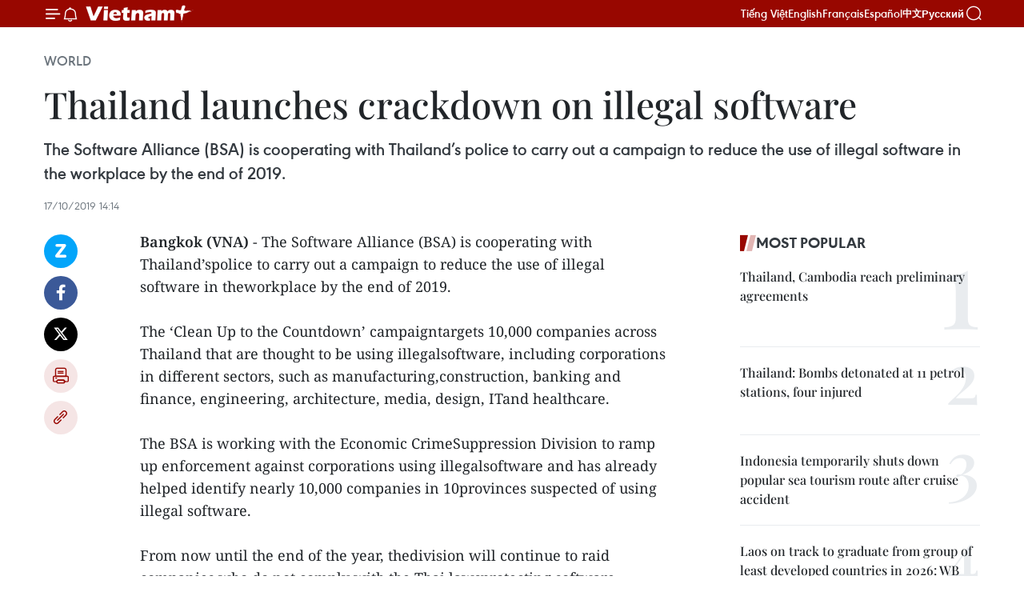

--- FILE ---
content_type: text/html;charset=utf-8
request_url: https://en.vietnamplus.vn/thailand-launches-crackdown-on-illegal-software-post162234.vnp
body_size: 22420
content:
<!DOCTYPE html> <html lang="en" class="en"> <head> <title>Thailand launches crackdown on illegal software | Vietnam+ (VietnamPlus)</title> <meta name="description" content="The Software Alliance (BSA) is cooperating with Thailand’s police to carry out a campaign to reduce the use of illegal software in the workplace by the end of 2019."/> <meta name="keywords" content="Software Alliance, illegal software, software copyright, malware, hackers, Clean Up to the Countdown, Vietnamplus, Vietnam News Agency"/> <meta name="news_keywords" content="Software Alliance, illegal software, software copyright, malware, hackers, Clean Up to the Countdown, Vietnamplus, Vietnam News Agency"/> <meta http-equiv="Content-Type" content="text/html; charset=utf-8" /> <meta http-equiv="X-UA-Compatible" content="IE=edge"/> <meta http-equiv="refresh" content="1800" /> <meta name="revisit-after" content="1 days" /> <meta name="viewport" content="width=device-width, initial-scale=1"> <meta http-equiv="content-language" content="vi" /> <meta name="format-detection" content="telephone=no"/> <meta name="format-detection" content="address=no"/> <meta name="apple-mobile-web-app-capable" content="yes"> <meta name="apple-mobile-web-app-status-bar-style" content="black"> <meta name="apple-mobile-web-app-title" content="Vietnam+ (VietnamPlus)"/> <meta name="referrer" content="no-referrer-when-downgrade"/> <link rel="shortcut icon" href="https://media.vietnamplus.vn/assets/web/styles/img/favicon.ico" type="image/x-icon" /> <link rel="preconnect" href="https://media.vietnamplus.vn"/> <link rel="dns-prefetch" href="https://media.vietnamplus.vn"/> <link rel="preconnect" href="//www.google-analytics.com" /> <link rel="preconnect" href="//www.googletagmanager.com" /> <link rel="preconnect" href="//stc.za.zaloapp.com" /> <link rel="preconnect" href="//fonts.googleapis.com" /> <link rel="preconnect" href="//pagead2.googlesyndication.com"/> <link rel="preconnect" href="//tpc.googlesyndication.com"/> <link rel="preconnect" href="//securepubads.g.doubleclick.net"/> <link rel="preconnect" href="//accounts.google.com"/> <link rel="preconnect" href="//adservice.google.com"/> <link rel="preconnect" href="//adservice.google.com.vn"/> <link rel="preconnect" href="//www.googletagservices.com"/> <link rel="preconnect" href="//partner.googleadservices.com"/> <link rel="preconnect" href="//tpc.googlesyndication.com"/> <link rel="preconnect" href="//za.zdn.vn"/> <link rel="preconnect" href="//sp.zalo.me"/> <link rel="preconnect" href="//connect.facebook.net"/> <link rel="preconnect" href="//www.facebook.com"/> <link rel="dns-prefetch" href="//www.google-analytics.com" /> <link rel="dns-prefetch" href="//www.googletagmanager.com" /> <link rel="dns-prefetch" href="//stc.za.zaloapp.com" /> <link rel="dns-prefetch" href="//fonts.googleapis.com" /> <link rel="dns-prefetch" href="//pagead2.googlesyndication.com"/> <link rel="dns-prefetch" href="//tpc.googlesyndication.com"/> <link rel="dns-prefetch" href="//securepubads.g.doubleclick.net"/> <link rel="dns-prefetch" href="//accounts.google.com"/> <link rel="dns-prefetch" href="//adservice.google.com"/> <link rel="dns-prefetch" href="//adservice.google.com.vn"/> <link rel="dns-prefetch" href="//www.googletagservices.com"/> <link rel="dns-prefetch" href="//partner.googleadservices.com"/> <link rel="dns-prefetch" href="//tpc.googlesyndication.com"/> <link rel="dns-prefetch" href="//za.zdn.vn"/> <link rel="dns-prefetch" href="//sp.zalo.me"/> <link rel="dns-prefetch" href="//connect.facebook.net"/> <link rel="dns-prefetch" href="//www.facebook.com"/> <link rel="dns-prefetch" href="//graph.facebook.com"/> <link rel="dns-prefetch" href="//static.xx.fbcdn.net"/> <link rel="dns-prefetch" href="//staticxx.facebook.com"/> <script> var cmsConfig = { domainDesktop: 'https://en.vietnamplus.vn', domainMobile: 'https://en.vietnamplus.vn', domainApi: 'https://en-api.vietnamplus.vn', domainStatic: 'https://media.vietnamplus.vn', domainLog: 'https://en-log.vietnamplus.vn', googleAnalytics: 'G\-ZF59SL1YG8', siteId: 0, pageType: 1, objectId: 162234, adsZone: 209, allowAds: true, adsLazy: true, antiAdblock: true, }; if (window.location.protocol !== 'https:' && window.location.hostname.indexOf('vietnamplus.vn') !== -1) { window.location = 'https://' + window.location.hostname + window.location.pathname + window.location.hash; } var USER_AGENT=window.navigator&&(window.navigator.userAgent||window.navigator.vendor)||window.opera||"",IS_MOBILE=/Android|webOS|iPhone|iPod|BlackBerry|Windows Phone|IEMobile|Mobile Safari|Opera Mini/i.test(USER_AGENT),IS_REDIRECT=!1;function setCookie(e,o,i){var n=new Date,i=(n.setTime(n.getTime()+24*i*60*60*1e3),"expires="+n.toUTCString());document.cookie=e+"="+o+"; "+i+";path=/;"}function getCookie(e){var o=document.cookie.indexOf(e+"="),i=o+e.length+1;return!o&&e!==document.cookie.substring(0,e.length)||-1===o?null:(-1===(e=document.cookie.indexOf(";",i))&&(e=document.cookie.length),unescape(document.cookie.substring(i,e)))}IS_MOBILE&&getCookie("isDesktop")&&(setCookie("isDesktop",1,-1),window.location=window.location.pathname.replace(".amp", ".vnp")+window.location.search,IS_REDIRECT=!0); </script> <script> if(USER_AGENT && USER_AGENT.indexOf("facebot") <= 0 && USER_AGENT.indexOf("facebookexternalhit") <= 0) { var query = ''; var hash = ''; if (window.location.search) query = window.location.search; if (window.location.hash) hash = window.location.hash; var canonicalUrl = 'https://en.vietnamplus.vn/thailand-launches-crackdown-on-illegal-software-post162234.vnp' + query + hash ; var curUrl = decodeURIComponent(window.location.href); if(!location.port && canonicalUrl.startsWith("http") && curUrl != canonicalUrl){ window.location.replace(canonicalUrl); } } </script> <meta property="fb:pages" content="120834779440" /> <meta property="fb:app_id" content="1960985707489919" /> <meta name="author" content="Vietnam+ (VietnamPlus)" /> <meta name="copyright" content="Copyright © 2026 by Vietnam+ (VietnamPlus)" /> <meta name="RATING" content="GENERAL" /> <meta name="GENERATOR" content="Vietnam+ (VietnamPlus)" /> <meta content="Vietnam+ (VietnamPlus)" itemprop="sourceOrganization" name="source"/> <meta content="news" itemprop="genre" name="medium"/> <meta name="robots" content="noarchive, max-image-preview:large, index, follow" /> <meta name="GOOGLEBOT" content="noarchive, max-image-preview:large, index, follow" /> <link rel="canonical" href="https://en.vietnamplus.vn/thailand-launches-crackdown-on-illegal-software-post162234.vnp" /> <meta property="og:site_name" content="Vietnam+ (VietnamPlus)"/> <meta property="og:rich_attachment" content="true"/> <meta property="og:type" content="article"/> <meta property="og:url" content="https://en.vietnamplus.vn/thailand-launches-crackdown-on-illegal-software-post162234.vnp"/> <meta property="og:image" content="https://mediaen.vietnamplus.vn/images/[base64]/thailand_launches_crackdown_on_illegal_software.jpg.webp"/> <meta property="og:image:width" content="1200"/> <meta property="og:image:height" content="630"/> <meta property="og:title" content="Thailand launches crackdown on illegal software"/> <meta property="og:description" content="The Software Alliance (BSA) is cooperating with Thailand’s police to carry out a campaign to reduce the use of illegal software in the workplace by the end of 2019."/> <meta name="twitter:card" value="summary"/> <meta name="twitter:url" content="https://en.vietnamplus.vn/thailand-launches-crackdown-on-illegal-software-post162234.vnp"/> <meta name="twitter:title" content="Thailand launches crackdown on illegal software"/> <meta name="twitter:description" content="The Software Alliance (BSA) is cooperating with Thailand’s police to carry out a campaign to reduce the use of illegal software in the workplace by the end of 2019."/> <meta name="twitter:image" content="https://mediaen.vietnamplus.vn/images/[base64]/thailand_launches_crackdown_on_illegal_software.jpg.webp"/> <meta name="twitter:site" content="@Vietnam+ (VietnamPlus)"/> <meta name="twitter:creator" content="@Vietnam+ (VietnamPlus)"/> <meta property="article:publisher" content="https://www.facebook.com/VietnamPlus" /> <meta property="article:tag" content="Software Alliance, illegal software, software copyright, malware, hackers, Clean Up to the Countdown, Vietnamplus, Vietnam News Agency"/> <meta property="article:section" content="World" /> <meta property="article:published_time" content="2019-10-17T21:14:00+0700"/> <meta property="article:modified_time" content="2019-10-17T21:40:43+0700"/> <script type="application/ld+json"> { "@context": "http://schema.org", "@type": "Organization", "name": "Vietnam+ (VietnamPlus)", "url": "https://en.vietnamplus.vn", "logo": "https://media.vietnamplus.vn/assets/web/styles/img/logo.png", "foundingDate": "2008", "founders": [ { "@type": "Person", "name": "Thông tấn xã Việt Nam (TTXVN)" } ], "address": [ { "@type": "PostalAddress", "streetAddress": "Số 05 Lý Thường Kiệt - Hà Nội - Việt Nam", "addressLocality": "Hà Nội City", "addressRegion": "Northeast", "postalCode": "100000", "addressCountry": "VNM" } ], "contactPoint": [ { "@type": "ContactPoint", "telephone": "+84-243-941-1349", "contactType": "customer service" }, { "@type": "ContactPoint", "telephone": "+84-243-941-1348", "contactType": "customer service" } ], "sameAs": [ "https://www.facebook.com/VietnamPlus", "https://www.tiktok.com/@vietnamplus", "https://twitter.com/vietnamplus", "https://www.youtube.com/c/BaoVietnamPlus" ] } </script> <script type="application/ld+json"> { "@context" : "https://schema.org", "@type" : "WebSite", "name": "Vietnam+ (VietnamPlus)", "url": "https://en.vietnamplus.vn", "alternateName" : "Báo điện tử VIETNAMPLUS, Cơ quan của Thông tấn xã Việt Nam (TTXVN)", "potentialAction": { "@type": "SearchAction", "target": { "@type": "EntryPoint", "urlTemplate": "https://en.vietnamplus.vn/search/?q={search_term_string}" }, "query-input": "required name=search_term_string" } } </script> <script type="application/ld+json"> { "@context":"http://schema.org", "@type":"BreadcrumbList", "itemListElement":[ { "@type":"ListItem", "position":1, "item":{ "@id":"https://en.vietnamplus.vn/world/", "name":"World" } } ] } </script> <script type="application/ld+json"> { "@context": "http://schema.org", "@type": "NewsArticle", "mainEntityOfPage":{ "@type":"WebPage", "@id":"https://en.vietnamplus.vn/thailand-launches-crackdown-on-illegal-software-post162234.vnp" }, "headline": "Thailand launches crackdown on illegal software", "description": "The Software Alliance (BSA) is cooperating with Thailand’s police to carry out a campaign to reduce the use of illegal software in the workplace by the end of 2019.", "image": { "@type": "ImageObject", "url": "https://mediaen.vietnamplus.vn/images/[base64]/thailand_launches_crackdown_on_illegal_software.jpg.webp", "width" : 1200, "height" : 675 }, "datePublished": "2019-10-17T21:14:00+0700", "dateModified": "2019-10-17T21:40:43+0700", "author": { "@type": "Person", "name": "" }, "publisher": { "@type": "Organization", "name": "Vietnam+ (VietnamPlus)", "logo": { "@type": "ImageObject", "url": "https://media.vietnamplus.vn/assets/web/styles/img/logo.png" } } } </script> <link rel="preload" href="https://media.vietnamplus.vn/assets/web/styles/css/main.min-1.0.14.css" as="style"> <link rel="preload" href="https://media.vietnamplus.vn/assets/web/js/main.min-1.0.33.js" as="script"> <link rel="preload" href="https://media.vietnamplus.vn/assets/web/js/detail.min-1.0.15.js" as="script"> <link rel="preload" href="https://common.mcms.one/assets/styles/css/vietnamplus-1.0.0.css" as="style"> <link rel="stylesheet" href="https://common.mcms.one/assets/styles/css/vietnamplus-1.0.0.css"> <link id="cms-style" rel="stylesheet" href="https://media.vietnamplus.vn/assets/web/styles/css/main.min-1.0.14.css"> <script type="text/javascript"> var _metaOgUrl = 'https://en.vietnamplus.vn/thailand-launches-crackdown-on-illegal-software-post162234.vnp'; var page_title = document.title; var tracked_url = window.location.pathname + window.location.search + window.location.hash; var cate_path = 'world'; if (cate_path.length > 0) { tracked_url = "/" + cate_path + tracked_url; } </script> <script async="" src="https://www.googletagmanager.com/gtag/js?id=G-ZF59SL1YG8"></script> <script> window.dataLayer = window.dataLayer || []; function gtag(){dataLayer.push(arguments);} gtag('js', new Date()); gtag('config', 'G-ZF59SL1YG8', {page_path: tracked_url}); </script> <script>window.dataLayer = window.dataLayer || [];dataLayer.push({'pageCategory': '/world'});</script> <script> window.dataLayer = window.dataLayer || []; dataLayer.push({ 'event': 'Pageview', 'articleId': '162234', 'articleTitle': 'Thailand launches crackdown on illegal software', 'articleCategory': 'World', 'articleAlowAds': true, 'articleType': 'detail', 'articleTags': 'Software Alliance, illegal software, software copyright, malware, hackers, Clean Up to the Countdown, Vietnamplus, Vietnam News Agency', 'articlePublishDate': '2019-10-17T21:14:00+0700', 'articleThumbnail': 'https://mediaen.vietnamplus.vn/images/[base64]/thailand_launches_crackdown_on_illegal_software.jpg.webp', 'articleShortUrl': 'https://en.vietnamplus.vn/thailand-launches-crackdown-on-illegal-software-post162234.vnp', 'articleFullUrl': 'https://en.vietnamplus.vn/thailand-launches-crackdown-on-illegal-software-post162234.vnp', }); </script> <script type='text/javascript'> gtag('event', 'article_page',{ 'articleId': '162234', 'articleTitle': 'Thailand launches crackdown on illegal software', 'articleCategory': 'World', 'articleAlowAds': true, 'articleType': 'detail', 'articleTags': 'Software Alliance, illegal software, software copyright, malware, hackers, Clean Up to the Countdown, Vietnamplus, Vietnam News Agency', 'articlePublishDate': '2019-10-17T21:14:00+0700', 'articleThumbnail': 'https://mediaen.vietnamplus.vn/images/[base64]/thailand_launches_crackdown_on_illegal_software.jpg.webp', 'articleShortUrl': 'https://en.vietnamplus.vn/thailand-launches-crackdown-on-illegal-software-post162234.vnp', 'articleFullUrl': 'https://en.vietnamplus.vn/thailand-launches-crackdown-on-illegal-software-post162234.vnp', }); </script> <script>(function(w,d,s,l,i){w[l]=w[l]||[];w[l].push({'gtm.start': new Date().getTime(),event:'gtm.js'});var f=d.getElementsByTagName(s)[0], j=d.createElement(s),dl=l!='dataLayer'?'&l='+l:'';j.async=true;j.src= 'https://www.googletagmanager.com/gtm.js?id='+i+dl;f.parentNode.insertBefore(j,f); })(window,document,'script','dataLayer','GTM-5WM58F3N');</script> <script type="text/javascript"> !function(){"use strict";function e(e){var t=!(arguments.length>1&&void 0!==arguments[1])||arguments[1],c=document.createElement("script");c.src=e,t?c.type="module":(c.async=!0,c.type="text/javascript",c.setAttribute("nomodule",""));var n=document.getElementsByTagName("script")[0];n.parentNode.insertBefore(c,n)}!function(t,c){!function(t,c,n){var a,o,r;n.accountId=c,null!==(a=t.marfeel)&&void 0!==a||(t.marfeel={}),null!==(o=(r=t.marfeel).cmd)&&void 0!==o||(r.cmd=[]),t.marfeel.config=n;var i="https://sdk.mrf.io/statics";e("".concat(i,"/marfeel-sdk.js?id=").concat(c),!0),e("".concat(i,"/marfeel-sdk.es5.js?id=").concat(c),!1)}(t,c,arguments.length>2&&void 0!==arguments[2]?arguments[2]:{})}(window,2272,{} )}(); </script> <script async src="https://sp.zalo.me/plugins/sdk.js"></script> </head> <body class="detail-page"> <div id="sdaWeb_SdaMasthead" class="rennab rennab-top" data-platform="1" data-position="Web_SdaMasthead"> </div> <header class=" site-header"> <div class="sticky"> <div class="container"> <i class="ic-menu"></i> <i class="ic-bell"></i> <div id="header-news" class="pick-news hidden" data-source="header-latest-news"></div> <a class="small-logo" href="/" title="Vietnam+ (VietnamPlus)">Vietnam+ (VietnamPlus)</a> <ul class="menu"> <li> <a href="https://www.vietnamplus.vn" title="Tiếng Việt" target="_blank">Tiếng Việt</a> </li> <li> <a href="https://en.vietnamplus.vn" title="English" target="_blank" rel="nofollow">English</a> </li> <li> <a href="https://fr.vietnamplus.vn" title="Français" target="_blank" rel="nofollow">Français</a> </li> <li> <a href="https://es.vietnamplus.vn" title="Español" target="_blank" rel="nofollow">Español</a> </li> <li> <a href="https://zh.vietnamplus.vn" title="中文" target="_blank" rel="nofollow">中文</a> </li> <li> <a href="https://ru.vietnamplus.vn" title="Русский" target="_blank" rel="nofollow">Русский</a> </li> </ul> <div class="search-wrapper"> <i class="ic-search"></i> <input type="text" class="search txtsearch" placeholder="Keyword"> </div> </div> </div> </header> <div class="site-body"> <div id="sdaWeb_SdaBackground" class="rennab " data-platform="1" data-position="Web_SdaBackground"> </div> <div class="container"> <div class="breadcrumb breadcrumb-detail"> <h2 class="main"> <a href="https://en.vietnamplus.vn/world/" title="World" class="active">World</a> </h2> </div> <div id="sdaWeb_SdaTop" class="rennab " data-platform="1" data-position="Web_SdaTop"> </div> <div class="article"> <h1 class="article__title cms-title "> Thailand launches crackdown on illegal software </h1> <div class="article__sapo cms-desc"> The Software Alliance (BSA) is cooperating with Thailand’s police to carry out a campaign to reduce the use of illegal software in the workplace by the end of 2019. </div> <div id="sdaWeb_SdaArticleAfterSapo" class="rennab " data-platform="1" data-position="Web_SdaArticleAfterSapo"> </div> <div class="article__meta"> <time class="time" datetime="2019-10-17T21:14:00+0700" data-time="1571321640" data-friendly="false">Thursday, October 17, 2019 21:14</time> <meta class="cms-date" itemprop="datePublished" content="2019-10-17T21:14:00+0700"> </div> <div class="col"> <div class="main-col content-col"> <div class="article__body zce-content-body cms-body" itemprop="articleBody"> <div class="social-pin sticky article__social"> <a href="javascript:void(0);" class="zl zalo-share-button" title="Zalo" data-href="https://en.vietnamplus.vn/thailand-launches-crackdown-on-illegal-software-post162234.vnp" data-oaid="4486284411240520426" data-layout="1" data-color="blue" data-customize="true">Zalo</a> <a href="javascript:void(0);" class="item fb" data-href="https://en.vietnamplus.vn/thailand-launches-crackdown-on-illegal-software-post162234.vnp" data-rel="facebook" title="Facebook">Facebook</a> <a href="javascript:void(0);" class="item tw" data-href="https://en.vietnamplus.vn/thailand-launches-crackdown-on-illegal-software-post162234.vnp" data-rel="twitter" title="Twitter">Twitter</a> <a href="javascript:void(0);" class="bookmark sendbookmark hidden" onclick="ME.sendBookmark(this, 162234);" data-id="162234" title="Bookmark">Bookmark</a> <a href="javascript:void(0);" class="print sendprint" title="Print" data-href="/print-162234.html">Print</a> <a href="javascript:void(0);" class="item link" data-href="https://en.vietnamplus.vn/thailand-launches-crackdown-on-illegal-software-post162234.vnp" data-rel="copy" title="Copy link">Copy link</a> </div> <div class="ExternalClass2078D9D5D4AE4595AD7CE5B80443AC45"> <strong>Bangkok (VNA)</strong> - The Software Alliance (BSA) is cooperating with Thailand’spolice to carry out a campaign to reduce the use of illegal software in theworkplace by the end of 2019. <br> <br> The ‘Clean Up to the Countdown’ campaigntargets 10,000 companies across Thailand that are thought to be using illegalsoftware, including corporations in different sectors, such as manufacturing,construction, banking and finance, engineering, architecture, media, design, ITand healthcare. <br> <br> The BSA is working with the Economic CrimeSuppression Division to ramp up enforcement against corporations using illegalsoftware and has already helped identify nearly 10,000 companies in 10provinces suspected of using illegal software. <br> <br> From now until the end of the year, thedivision will continue to raid companies who do not comply with the Thai lawsprotecting software copyright. <br> <br> Meanwhile, the BSA is contacting thousandsof corporate leaders in Thailand to offer guidance and advice in addressingillegal software use in the workplace. <br> <br> BSA Senior Director Tarun Sawney said there are many CEOswhose companies have hundreds or thousands of PCs, who simply may not be awareof the type of software running on their corporation’s PCs – and whether it islegal or not. <br> <br> The campaign is a part of Legalize andProtect initiative launched earlier this year. So far, the initiative hashelped thousands companies in Thailand legalise their software assets andprotect data from malware and hackers./.
</div> <div class="article__source"> <div class="source"> <span class="name">VNA</span> </div> </div> <div id="sdaWeb_SdaArticleAfterBody" class="rennab " data-platform="1" data-position="Web_SdaArticleAfterBody"> </div> </div> <div class="article__tag"> <a class="active" href="https://en.vietnamplus.vn/tag.vnp?q=Software Alliance" title="Software Alliance">#Software Alliance</a> <a class="active" href="https://en.vietnamplus.vn/tag.vnp?q=illegal software" title="illegal software">#illegal software</a> <a class="" href="https://en.vietnamplus.vn/tag.vnp?q=software copyright" title="software copyright">#software copyright</a> <a class="" href="https://en.vietnamplus.vn/tag.vnp?q=malware" title="malware">#malware</a> <a class="" href="https://en.vietnamplus.vn/tag/hackers-tag7465.vnp" title="hackers">#hackers</a> <a class="" href="https://en.vietnamplus.vn/tag.vnp?q=Clean Up to the Countdown" title="Clean Up to the Countdown">#Clean Up to the Countdown</a> <a class="" href="https://en.vietnamplus.vn/tag/vietnamplus-tag3.vnp" title="Vietnamplus">#Vietnamplus</a> <a class="" href="https://en.vietnamplus.vn/tag/vietnam-news-agency-tag2.vnp" title="Vietnam News Agency">#Vietnam News Agency</a> <a class="link" href="https://en.vietnamplus.vn/region/thailand/597.vnp" title="Thailand"><i class="ic-location"></i> Thailand</a> </div> <div id="sdaWeb_SdaArticleAfterTag" class="rennab " data-platform="1" data-position="Web_SdaArticleAfterTag"> </div> <div class="wrap-social"> <div class="social-pin article__social"> <a href="javascript:void(0);" class="zl zalo-share-button" title="Zalo" data-href="https://en.vietnamplus.vn/thailand-launches-crackdown-on-illegal-software-post162234.vnp" data-oaid="4486284411240520426" data-layout="1" data-color="blue" data-customize="true">Zalo</a> <a href="javascript:void(0);" class="item fb" data-href="https://en.vietnamplus.vn/thailand-launches-crackdown-on-illegal-software-post162234.vnp" data-rel="facebook" title="Facebook">Facebook</a> <a href="javascript:void(0);" class="item tw" data-href="https://en.vietnamplus.vn/thailand-launches-crackdown-on-illegal-software-post162234.vnp" data-rel="twitter" title="Twitter">Twitter</a> <a href="javascript:void(0);" class="bookmark sendbookmark hidden" onclick="ME.sendBookmark(this, 162234);" data-id="162234" title="Bookmark">Bookmark</a> <a href="javascript:void(0);" class="print sendprint" title="Print" data-href="/print-162234.html">Print</a> <a href="javascript:void(0);" class="item link" data-href="https://en.vietnamplus.vn/thailand-launches-crackdown-on-illegal-software-post162234.vnp" data-rel="copy" title="Copy link">Copy link</a> </div> <a href="https://news.google.com/publications/CAAqBwgKMN-18wowlLWFAw?hl=vi&gl=VN&ceid=VN%3Avi" class="google-news" target="_blank" title="Google News">Follow VietnamPlus</a> </div> <div id="sdaWeb_SdaArticleAfterBody1" class="rennab " data-platform="1" data-position="Web_SdaArticleAfterBody1"> </div> <div id="sdaWeb_SdaArticleAfterBody2" class="rennab " data-platform="1" data-position="Web_SdaArticleAfterBody2"> </div> <div class="box-related-news"> <h3 class="box-heading"> <span class="title">Related News</span> </h3> <div class="box-content" data-source="related-news"> <article class="story"> <figure class="story__thumb"> <a class="cms-link" href="https://en.vietnamplus.vn/asean-cyber-security-centre-inaugurated-in-thailand-post138346.vnp" title="ASEAN cyber security centre inaugurated in Thailand"> <img class="lazyload" src="[data-uri]" data-src="https://mediaen.vietnamplus.vn/images/9319dea850fa01a58eeade80b2305b43ffa11b591b3f80227c3d056111259f2a6c191fdb6f6aa368b8a92d34a7560988c131248de17b6dfcc4ab6b83342a1cbf/asean.jpg.webp" data-srcset="https://mediaen.vietnamplus.vn/images/9319dea850fa01a58eeade80b2305b43ffa11b591b3f80227c3d056111259f2a6c191fdb6f6aa368b8a92d34a7560988c131248de17b6dfcc4ab6b83342a1cbf/asean.jpg.webp 1x, https://mediaen.vietnamplus.vn/images/96ce4c3abba2f1be0420300cd1a89774ffa11b591b3f80227c3d056111259f2a6c191fdb6f6aa368b8a92d34a7560988c131248de17b6dfcc4ab6b83342a1cbf/asean.jpg.webp 2x" alt="ASEAN cyber security centre inaugurated in Thailand"> <noscript><img src="https://mediaen.vietnamplus.vn/images/9319dea850fa01a58eeade80b2305b43ffa11b591b3f80227c3d056111259f2a6c191fdb6f6aa368b8a92d34a7560988c131248de17b6dfcc4ab6b83342a1cbf/asean.jpg.webp" srcset="https://mediaen.vietnamplus.vn/images/9319dea850fa01a58eeade80b2305b43ffa11b591b3f80227c3d056111259f2a6c191fdb6f6aa368b8a92d34a7560988c131248de17b6dfcc4ab6b83342a1cbf/asean.jpg.webp 1x, https://mediaen.vietnamplus.vn/images/96ce4c3abba2f1be0420300cd1a89774ffa11b591b3f80227c3d056111259f2a6c191fdb6f6aa368b8a92d34a7560988c131248de17b6dfcc4ab6b83342a1cbf/asean.jpg.webp 2x" alt="ASEAN cyber security centre inaugurated in Thailand" class="image-fallback"></noscript> </a> </figure> <h2 class="story__heading" data-tracking="138346"> <a class=" cms-link" href="https://en.vietnamplus.vn/asean-cyber-security-centre-inaugurated-in-thailand-post138346.vnp" title="ASEAN cyber security centre inaugurated in Thailand"> ASEAN cyber security centre inaugurated in Thailand </a> </h2> <time class="time" datetime="2018-09-14T19:56:00+0700" data-time="1536929760"> 14/09/2018 19:56 </time> <div class="story__summary story__shorten"> A cyber security centre was inaugurated in Thailand on September 14 to train personnel from member countries of the Association of Southeast Asian Nations (ASEAN) to help combat cyber threats in the attack-prone region. </div> </article> <article class="story"> <figure class="story__thumb"> <a class="cms-link" href="https://en.vietnamplus.vn/asean-japan-cyber-centre-opens-in-thailand-post138480.vnp" title="ASEAN-Japan cyber centre opens in Thailand"> <img class="lazyload" src="[data-uri]" data-src="https://mediaen.vietnamplus.vn/images/9319dea850fa01a58eeade80b2305b43ffa11b591b3f80227c3d056111259f2aaa7d03a722d58591f1409a1039a8d40b0c2d80a476999d8d8c04de7e8013a4c0/hacker.jpeg.webp" data-srcset="https://mediaen.vietnamplus.vn/images/9319dea850fa01a58eeade80b2305b43ffa11b591b3f80227c3d056111259f2aaa7d03a722d58591f1409a1039a8d40b0c2d80a476999d8d8c04de7e8013a4c0/hacker.jpeg.webp 1x, https://mediaen.vietnamplus.vn/images/96ce4c3abba2f1be0420300cd1a89774ffa11b591b3f80227c3d056111259f2aaa7d03a722d58591f1409a1039a8d40b0c2d80a476999d8d8c04de7e8013a4c0/hacker.jpeg.webp 2x" alt="ASEAN-Japan cyber centre opens in Thailand"> <noscript><img src="https://mediaen.vietnamplus.vn/images/9319dea850fa01a58eeade80b2305b43ffa11b591b3f80227c3d056111259f2aaa7d03a722d58591f1409a1039a8d40b0c2d80a476999d8d8c04de7e8013a4c0/hacker.jpeg.webp" srcset="https://mediaen.vietnamplus.vn/images/9319dea850fa01a58eeade80b2305b43ffa11b591b3f80227c3d056111259f2aaa7d03a722d58591f1409a1039a8d40b0c2d80a476999d8d8c04de7e8013a4c0/hacker.jpeg.webp 1x, https://mediaen.vietnamplus.vn/images/96ce4c3abba2f1be0420300cd1a89774ffa11b591b3f80227c3d056111259f2aaa7d03a722d58591f1409a1039a8d40b0c2d80a476999d8d8c04de7e8013a4c0/hacker.jpeg.webp 2x" alt="ASEAN-Japan cyber centre opens in Thailand" class="image-fallback"></noscript> </a> </figure> <h2 class="story__heading" data-tracking="138480"> <a class=" cms-link" href="https://en.vietnamplus.vn/asean-japan-cyber-centre-opens-in-thailand-post138480.vnp" title="ASEAN-Japan cyber centre opens in Thailand"> ASEAN-Japan cyber centre opens in Thailand </a> </h2> <time class="time" datetime="2018-09-17T17:31:00+0700" data-time="1537180260"> 17/09/2018 17:31 </time> <div class="story__summary story__shorten"> An ASEAN-Japan cyber centre has been opened in Thailand to train personnel from member states to help combat cyber threats in the region. </div> </article> <article class="story"> <figure class="story__thumb"> <a class="cms-link" href="https://en.vietnamplus.vn/ministry-tackles-software-copyright-violations-post143575.vnp" title="Ministry tackles software copyright violations"> <img class="lazyload" src="[data-uri]" data-src="https://mediaen.vietnamplus.vn/images/9319dea850fa01a58eeade80b2305b43ffa11b591b3f80227c3d056111259f2a2596db5dc7b26a44375ac05aaac0201530116700e000fe3ddc5f5058dbf64d4c/copyright.jpg.webp" data-srcset="https://mediaen.vietnamplus.vn/images/9319dea850fa01a58eeade80b2305b43ffa11b591b3f80227c3d056111259f2a2596db5dc7b26a44375ac05aaac0201530116700e000fe3ddc5f5058dbf64d4c/copyright.jpg.webp 1x, https://mediaen.vietnamplus.vn/images/96ce4c3abba2f1be0420300cd1a89774ffa11b591b3f80227c3d056111259f2a2596db5dc7b26a44375ac05aaac0201530116700e000fe3ddc5f5058dbf64d4c/copyright.jpg.webp 2x" alt="Ministry tackles software copyright violations"> <noscript><img src="https://mediaen.vietnamplus.vn/images/9319dea850fa01a58eeade80b2305b43ffa11b591b3f80227c3d056111259f2a2596db5dc7b26a44375ac05aaac0201530116700e000fe3ddc5f5058dbf64d4c/copyright.jpg.webp" srcset="https://mediaen.vietnamplus.vn/images/9319dea850fa01a58eeade80b2305b43ffa11b591b3f80227c3d056111259f2a2596db5dc7b26a44375ac05aaac0201530116700e000fe3ddc5f5058dbf64d4c/copyright.jpg.webp 1x, https://mediaen.vietnamplus.vn/images/96ce4c3abba2f1be0420300cd1a89774ffa11b591b3f80227c3d056111259f2a2596db5dc7b26a44375ac05aaac0201530116700e000fe3ddc5f5058dbf64d4c/copyright.jpg.webp 2x" alt="Ministry tackles software copyright violations" class="image-fallback"></noscript> </a> </figure> <h2 class="story__heading" data-tracking="143575"> <a class=" cms-link" href="https://en.vietnamplus.vn/ministry-tackles-software-copyright-violations-post143575.vnp" title="Ministry tackles software copyright violations"> Ministry tackles software copyright violations </a> </h2> <time class="time" datetime="2018-12-14T15:44:00+0700" data-time="1544777040"> 14/12/2018 15:44 </time> <div class="story__summary story__shorten"> Enforcement efforts are underway in provinces and cities across the country following software owners’ requests to take stronger action to protect copyright and software ownership, according to the Ministry of Culture, Sports and Tourism Inspectorate. </div> </article> <article class="story"> <figure class="story__thumb"> <a class="cms-link" href="https://en.vietnamplus.vn/singapore-sets-new-cybersecurity-rules-for-financial-industry-post157418.vnp" title="Singapore sets new cybersecurity rules for financial industry "> <img class="lazyload" src="[data-uri]" data-src="https://mediaen.vietnamplus.vn/images/[base64]/Singapore_sets_new_cybersecurity_rules_for_financial_industry_1.jpg.webp" data-srcset="https://mediaen.vietnamplus.vn/images/[base64]/Singapore_sets_new_cybersecurity_rules_for_financial_industry_1.jpg.webp 1x, https://mediaen.vietnamplus.vn/images/[base64]/Singapore_sets_new_cybersecurity_rules_for_financial_industry_1.jpg.webp 2x" alt="Singapore sets new cybersecurity rules for financial industry "> <noscript><img src="https://mediaen.vietnamplus.vn/images/[base64]/Singapore_sets_new_cybersecurity_rules_for_financial_industry_1.jpg.webp" srcset="https://mediaen.vietnamplus.vn/images/[base64]/Singapore_sets_new_cybersecurity_rules_for_financial_industry_1.jpg.webp 1x, https://mediaen.vietnamplus.vn/images/[base64]/Singapore_sets_new_cybersecurity_rules_for_financial_industry_1.jpg.webp 2x" alt="Singapore sets new cybersecurity rules for financial industry " class="image-fallback"></noscript> </a> </figure> <h2 class="story__heading" data-tracking="157418"> <a class=" cms-link" href="https://en.vietnamplus.vn/singapore-sets-new-cybersecurity-rules-for-financial-industry-post157418.vnp" title="Singapore sets new cybersecurity rules for financial industry "> Singapore sets new cybersecurity rules for financial industry </a> </h2> <time class="time" datetime="2019-08-07T15:35:00+0700" data-time="1565166900"> 07/08/2019 15:35 </time> <div class="story__summary story__shorten"> All licensed financial institutions must comply with a new set of requirements by next year to raise cyber security standards and strengthen cyber resilience of the sector, the Monetary Authority of Singapore (MAS) said on August 6. </div> </article> <article class="story"> <figure class="story__thumb"> <a class="cms-link" href="https://en.vietnamplus.vn/over-10000-cyber-security-vulnerabilities-found-in-government-agencies-post161142.vnp" title="Over 10,000 cyber-security vulnerabilities found in government agencies"> <img class="lazyload" src="[data-uri]" data-src="https://mediaen.vietnamplus.vn/images/9319dea850fa01a58eeade80b2305b43fd9e2a9f3c58db3b76f34ff0e293654ac53b505ecb79979af13a89e6fd5b0f7c5073eb22743fe68191af4fd95d28b9a3/cyber_attacks.jpg.webp" data-srcset="https://mediaen.vietnamplus.vn/images/9319dea850fa01a58eeade80b2305b43fd9e2a9f3c58db3b76f34ff0e293654ac53b505ecb79979af13a89e6fd5b0f7c5073eb22743fe68191af4fd95d28b9a3/cyber_attacks.jpg.webp 1x, https://mediaen.vietnamplus.vn/images/96ce4c3abba2f1be0420300cd1a89774fd9e2a9f3c58db3b76f34ff0e293654ac53b505ecb79979af13a89e6fd5b0f7c5073eb22743fe68191af4fd95d28b9a3/cyber_attacks.jpg.webp 2x" alt="Over 10,000 cyber-security vulnerabilities found in government agencies"> <noscript><img src="https://mediaen.vietnamplus.vn/images/9319dea850fa01a58eeade80b2305b43fd9e2a9f3c58db3b76f34ff0e293654ac53b505ecb79979af13a89e6fd5b0f7c5073eb22743fe68191af4fd95d28b9a3/cyber_attacks.jpg.webp" srcset="https://mediaen.vietnamplus.vn/images/9319dea850fa01a58eeade80b2305b43fd9e2a9f3c58db3b76f34ff0e293654ac53b505ecb79979af13a89e6fd5b0f7c5073eb22743fe68191af4fd95d28b9a3/cyber_attacks.jpg.webp 1x, https://mediaen.vietnamplus.vn/images/96ce4c3abba2f1be0420300cd1a89774fd9e2a9f3c58db3b76f34ff0e293654ac53b505ecb79979af13a89e6fd5b0f7c5073eb22743fe68191af4fd95d28b9a3/cyber_attacks.jpg.webp 2x" alt="Over 10,000 cyber-security vulnerabilities found in government agencies" class="image-fallback"></noscript> </a> </figure> <h2 class="story__heading" data-tracking="161142"> <a class=" cms-link" href="https://en.vietnamplus.vn/over-10000-cyber-security-vulnerabilities-found-in-government-agencies-post161142.vnp" title="Over 10,000 cyber-security vulnerabilities found in government agencies"> Over 10,000 cyber-security vulnerabilities found in government agencies </a> </h2> <time class="time" datetime="2019-09-27T10:55:00+0700" data-time="1569556500"> 27/09/2019 10:55 </time> <div class="story__summary story__shorten"> More than 10,000 cyber-security vulnerabilities have been discovered in governmental agencies since 2013, according to the IT & Network Security Centre. </div> </article> </div> </div> <div id="sdaWeb_SdaArticleAfterRelated" class="rennab " data-platform="1" data-position="Web_SdaArticleAfterRelated"> </div> <div class="timeline secondary"> <h3 class="box-heading"> <a href="https://en.vietnamplus.vn/world/" title="World" class="title"> See more </a> </h3> <div class="box-content content-list" data-source="recommendation-209"> <article class="story" data-id="336369"> <figure class="story__thumb"> <a class="cms-link" href="https://en.vietnamplus.vn/vietnam-remains-spiritual-support-for-progressive-forces-colombian-party-leader-post336369.vnp" title="Vietnam remains spiritual support for progressive forces: Colombian party leader"> <img class="lazyload" src="[data-uri]" data-src="https://mediaen.vietnamplus.vn/images/7d1b1ad3fc9563dcff6a3a0b9636850c27b8023729adee1460f0403d48569838219b1d0eebabce96de101de17c55b7f3/cpv-vna.jpg.webp" data-srcset="https://mediaen.vietnamplus.vn/images/7d1b1ad3fc9563dcff6a3a0b9636850c27b8023729adee1460f0403d48569838219b1d0eebabce96de101de17c55b7f3/cpv-vna.jpg.webp 1x, https://mediaen.vietnamplus.vn/images/9208427127649c9760468496aed1bd7827b8023729adee1460f0403d48569838219b1d0eebabce96de101de17c55b7f3/cpv-vna.jpg.webp 2x" alt="A panoramic view of the opening session of the 14th National Congress of the Communist Party of Vietnam. (Photo: VNA)"> <noscript><img src="https://mediaen.vietnamplus.vn/images/7d1b1ad3fc9563dcff6a3a0b9636850c27b8023729adee1460f0403d48569838219b1d0eebabce96de101de17c55b7f3/cpv-vna.jpg.webp" srcset="https://mediaen.vietnamplus.vn/images/7d1b1ad3fc9563dcff6a3a0b9636850c27b8023729adee1460f0403d48569838219b1d0eebabce96de101de17c55b7f3/cpv-vna.jpg.webp 1x, https://mediaen.vietnamplus.vn/images/9208427127649c9760468496aed1bd7827b8023729adee1460f0403d48569838219b1d0eebabce96de101de17c55b7f3/cpv-vna.jpg.webp 2x" alt="A panoramic view of the opening session of the 14th National Congress of the Communist Party of Vietnam. (Photo: VNA)" class="image-fallback"></noscript> </a> </figure> <h2 class="story__heading" data-tracking="336369"> <a class=" cms-link" href="https://en.vietnamplus.vn/vietnam-remains-spiritual-support-for-progressive-forces-colombian-party-leader-post336369.vnp" title="Vietnam remains spiritual support for progressive forces: Colombian party leader"> Vietnam remains spiritual support for progressive forces: Colombian party leader </a> </h2> <time class="time" datetime="2026-01-21T09:30:56+0700" data-time="1768962656"> 21/01/2026 09:30 </time> <div class="story__summary story__shorten"> <p>According to Yáñez, Vietnam’s achievements over recent decades have demonstrated its ability to harmoniously combine economic growth with social progress while safeguarding national sovereignty.</p> </div> </article> <article class="story" data-id="336364"> <figure class="story__thumb"> <a class="cms-link" href="https://en.vietnamplus.vn/14th-national-party-congress-japanese-media-highlight-vietnams-growth-targets-post336364.vnp" title="14th National Party Congress: Japanese media highlight Vietnam’s growth targets"> <img class="lazyload" src="[data-uri]" data-src="https://mediaen.vietnamplus.vn/images/7d1b1ad3fc9563dcff6a3a0b9636850c55faac75f5345972f8a1cb4dfc3552d9c150d55b4fe10a5d451d1f139e6d4aec/nhat-20126.jpg.webp" data-srcset="https://mediaen.vietnamplus.vn/images/7d1b1ad3fc9563dcff6a3a0b9636850c55faac75f5345972f8a1cb4dfc3552d9c150d55b4fe10a5d451d1f139e6d4aec/nhat-20126.jpg.webp 1x, https://mediaen.vietnamplus.vn/images/9208427127649c9760468496aed1bd7855faac75f5345972f8a1cb4dfc3552d9c150d55b4fe10a5d451d1f139e6d4aec/nhat-20126.jpg.webp 2x" alt="Kyodo News reports on the 14th National Congress of the Communist Party of Vietnam. (Photo: Screenshot)"> <noscript><img src="https://mediaen.vietnamplus.vn/images/7d1b1ad3fc9563dcff6a3a0b9636850c55faac75f5345972f8a1cb4dfc3552d9c150d55b4fe10a5d451d1f139e6d4aec/nhat-20126.jpg.webp" srcset="https://mediaen.vietnamplus.vn/images/7d1b1ad3fc9563dcff6a3a0b9636850c55faac75f5345972f8a1cb4dfc3552d9c150d55b4fe10a5d451d1f139e6d4aec/nhat-20126.jpg.webp 1x, https://mediaen.vietnamplus.vn/images/9208427127649c9760468496aed1bd7855faac75f5345972f8a1cb4dfc3552d9c150d55b4fe10a5d451d1f139e6d4aec/nhat-20126.jpg.webp 2x" alt="Kyodo News reports on the 14th National Congress of the Communist Party of Vietnam. (Photo: Screenshot)" class="image-fallback"></noscript> </a> </figure> <h2 class="story__heading" data-tracking="336364"> <a class=" cms-link" href="https://en.vietnamplus.vn/14th-national-party-congress-japanese-media-highlight-vietnams-growth-targets-post336364.vnp" title="14th National Party Congress: Japanese media highlight Vietnam’s growth targets"> 14th National Party Congress: Japanese media highlight Vietnam’s growth targets </a> </h2> <time class="time" datetime="2026-01-21T08:53:15+0700" data-time="1768960395"> 21/01/2026 08:53 </time> <div class="story__summary story__shorten"> <p>Kyodo stressed that Vietnam attaches great importance to setting long-term economic development goals alongside the implementation of a comprehensive foreign policy.</p> </div> </article> <article class="story" data-id="336328"> <figure class="story__thumb"> <a class="cms-link" href="https://en.vietnamplus.vn/thailand-unveils-economic-development-blueprint-post336328.vnp" title="Thailand unveils economic development blueprint"> <img class="lazyload" src="[data-uri]" data-src="https://mediaen.vietnamplus.vn/images/7d1b1ad3fc9563dcff6a3a0b9636850c17f91f0dcd3522f58ba4fadd36b6c1353f2b2301c747d596a7bf132942edd556d39aa9b228ac7b6d9aa746ca40f815da/ll4rfjlhgi41wlfeslht.jpg.webp" data-srcset="https://mediaen.vietnamplus.vn/images/7d1b1ad3fc9563dcff6a3a0b9636850c17f91f0dcd3522f58ba4fadd36b6c1353f2b2301c747d596a7bf132942edd556d39aa9b228ac7b6d9aa746ca40f815da/ll4rfjlhgi41wlfeslht.jpg.webp 1x, https://mediaen.vietnamplus.vn/images/9208427127649c9760468496aed1bd7817f91f0dcd3522f58ba4fadd36b6c1353f2b2301c747d596a7bf132942edd556d39aa9b228ac7b6d9aa746ca40f815da/ll4rfjlhgi41wlfeslht.jpg.webp 2x" alt="Danucha Pichayanan, NESDC secretary-general (Photo: www.nationthailand.com)"> <noscript><img src="https://mediaen.vietnamplus.vn/images/7d1b1ad3fc9563dcff6a3a0b9636850c17f91f0dcd3522f58ba4fadd36b6c1353f2b2301c747d596a7bf132942edd556d39aa9b228ac7b6d9aa746ca40f815da/ll4rfjlhgi41wlfeslht.jpg.webp" srcset="https://mediaen.vietnamplus.vn/images/7d1b1ad3fc9563dcff6a3a0b9636850c17f91f0dcd3522f58ba4fadd36b6c1353f2b2301c747d596a7bf132942edd556d39aa9b228ac7b6d9aa746ca40f815da/ll4rfjlhgi41wlfeslht.jpg.webp 1x, https://mediaen.vietnamplus.vn/images/9208427127649c9760468496aed1bd7817f91f0dcd3522f58ba4fadd36b6c1353f2b2301c747d596a7bf132942edd556d39aa9b228ac7b6d9aa746ca40f815da/ll4rfjlhgi41wlfeslht.jpg.webp 2x" alt="Danucha Pichayanan, NESDC secretary-general (Photo: www.nationthailand.com)" class="image-fallback"></noscript> </a> </figure> <h2 class="story__heading" data-tracking="336328"> <a class=" cms-link" href="https://en.vietnamplus.vn/thailand-unveils-economic-development-blueprint-post336328.vnp" title="Thailand unveils economic development blueprint"> Thailand unveils economic development blueprint </a> </h2> <time class="time" datetime="2026-01-21T05:03:08+0700" data-time="1768946588"> 21/01/2026 05:03 </time> <div class="story__summary story__shorten"> <p>Thailand’s National Economic and Social Development Council (NESDC) has released the outline of the 14th National Economic and Social Development Plan, aiming to drive growth by advancing smart agriculture, healthcare services, and future-oriented industries.</p> </div> </article> <article class="story" data-id="336312"> <figure class="story__thumb"> <a class="cms-link" href="https://en.vietnamplus.vn/micro-digital-income-to-reshape-work-patterns-across-asean-post336312.vnp" title="Micro-digital income to reshape work patterns across ASEAN"> <img class="lazyload" src="[data-uri]" data-src="https://mediaen.vietnamplus.vn/images/7d1b1ad3fc9563dcff6a3a0b9636850c605bb369e1373298fdbe51e70b4820d0605f361672c1ddd93dcfbac3aac94e42/digital.jpg.webp" data-srcset="https://mediaen.vietnamplus.vn/images/7d1b1ad3fc9563dcff6a3a0b9636850c605bb369e1373298fdbe51e70b4820d0605f361672c1ddd93dcfbac3aac94e42/digital.jpg.webp 1x, https://mediaen.vietnamplus.vn/images/9208427127649c9760468496aed1bd78605bb369e1373298fdbe51e70b4820d0605f361672c1ddd93dcfbac3aac94e42/digital.jpg.webp 2x" alt="Micro-digital income to reshape work patterns across ASEAN"> <noscript><img src="https://mediaen.vietnamplus.vn/images/7d1b1ad3fc9563dcff6a3a0b9636850c605bb369e1373298fdbe51e70b4820d0605f361672c1ddd93dcfbac3aac94e42/digital.jpg.webp" srcset="https://mediaen.vietnamplus.vn/images/7d1b1ad3fc9563dcff6a3a0b9636850c605bb369e1373298fdbe51e70b4820d0605f361672c1ddd93dcfbac3aac94e42/digital.jpg.webp 1x, https://mediaen.vietnamplus.vn/images/9208427127649c9760468496aed1bd78605bb369e1373298fdbe51e70b4820d0605f361672c1ddd93dcfbac3aac94e42/digital.jpg.webp 2x" alt="Micro-digital income to reshape work patterns across ASEAN" class="image-fallback"></noscript> </a> </figure> <h2 class="story__heading" data-tracking="336312"> <a class=" cms-link" href="https://en.vietnamplus.vn/micro-digital-income-to-reshape-work-patterns-across-asean-post336312.vnp" title="Micro-digital income to reshape work patterns across ASEAN"> Micro-digital income to reshape work patterns across ASEAN </a> </h2> <time class="time" datetime="2026-01-21T02:36:00+0700" data-time="1768937760"> 21/01/2026 02:36 </time> <div class="story__summary story__shorten"> <p>World Bank research estimates that between 154 million and 435 million people engage in online gig work worldwide, underscoring how digital, task-based income is reshaping labour markets far beyond Southeast Asia.</p> </div> </article> <article class="story" data-id="336332"> <figure class="story__thumb"> <a class="cms-link" href="https://en.vietnamplus.vn/indonesia-moves-to-shield-textile-industry-from-external-shocks-post336332.vnp" title="Indonesia moves to shield textile industry from external shocks"> <img class="lazyload" src="[data-uri]" data-src="https://mediaen.vietnamplus.vn/images/7d1b1ad3fc9563dcff6a3a0b9636850cda195c3d7cc47d70d327a6678cc83dd92c5c1b8ec4bd5fb27ff6dc7e4beecc6f/capture.png.webp" data-srcset="https://mediaen.vietnamplus.vn/images/7d1b1ad3fc9563dcff6a3a0b9636850cda195c3d7cc47d70d327a6678cc83dd92c5c1b8ec4bd5fb27ff6dc7e4beecc6f/capture.png.webp 1x, https://mediaen.vietnamplus.vn/images/9208427127649c9760468496aed1bd78da195c3d7cc47d70d327a6678cc83dd92c5c1b8ec4bd5fb27ff6dc7e4beecc6f/capture.png.webp 2x" alt="Indonesia moves to shield textile industry from external shocks"> <noscript><img src="https://mediaen.vietnamplus.vn/images/7d1b1ad3fc9563dcff6a3a0b9636850cda195c3d7cc47d70d327a6678cc83dd92c5c1b8ec4bd5fb27ff6dc7e4beecc6f/capture.png.webp" srcset="https://mediaen.vietnamplus.vn/images/7d1b1ad3fc9563dcff6a3a0b9636850cda195c3d7cc47d70d327a6678cc83dd92c5c1b8ec4bd5fb27ff6dc7e4beecc6f/capture.png.webp 1x, https://mediaen.vietnamplus.vn/images/9208427127649c9760468496aed1bd78da195c3d7cc47d70d327a6678cc83dd92c5c1b8ec4bd5fb27ff6dc7e4beecc6f/capture.png.webp 2x" alt="Indonesia moves to shield textile industry from external shocks" class="image-fallback"></noscript> </a> </figure> <h2 class="story__heading" data-tracking="336332"> <a class=" cms-link" href="https://en.vietnamplus.vn/indonesia-moves-to-shield-textile-industry-from-external-shocks-post336332.vnp" title="Indonesia moves to shield textile industry from external shocks"> Indonesia moves to shield textile industry from external shocks </a> </h2> <time class="time" datetime="2026-01-20T23:05:00+0700" data-time="1768925100"> 20/01/2026 23:05 </time> <div class="story__summary story__shorten"> <p>The Indonesian textile industry, which employs more than six million workers, has also been grappling with mounting challenges, notably from a surge of low-cost Chinese imports.</p> </div> </article> <div id="sdaWeb_SdaNative1" class="rennab " data-platform="1" data-position="Web_SdaNative1"> </div> <article class="story" data-id="336344"> <figure class="story__thumb"> <a class="cms-link" href="https://en.vietnamplus.vn/philippines-eyes-compulsory-social-media-user-verification-post336344.vnp" title="Philippines eyes compulsory social media user verification"> <img class="lazyload" src="[data-uri]" data-src="https://mediaen.vietnamplus.vn/images/7d1b1ad3fc9563dcff6a3a0b9636850ce48754c2d1e8fdfc9abcca3cf2d22b3d36f8706c49d1c7684fff162424977758/jp-9070.jpg.webp" data-srcset="https://mediaen.vietnamplus.vn/images/7d1b1ad3fc9563dcff6a3a0b9636850ce48754c2d1e8fdfc9abcca3cf2d22b3d36f8706c49d1c7684fff162424977758/jp-9070.jpg.webp 1x, https://mediaen.vietnamplus.vn/images/9208427127649c9760468496aed1bd78e48754c2d1e8fdfc9abcca3cf2d22b3d36f8706c49d1c7684fff162424977758/jp-9070.jpg.webp 2x" alt="Illustrative image (Photo: Internet)"> <noscript><img src="https://mediaen.vietnamplus.vn/images/7d1b1ad3fc9563dcff6a3a0b9636850ce48754c2d1e8fdfc9abcca3cf2d22b3d36f8706c49d1c7684fff162424977758/jp-9070.jpg.webp" srcset="https://mediaen.vietnamplus.vn/images/7d1b1ad3fc9563dcff6a3a0b9636850ce48754c2d1e8fdfc9abcca3cf2d22b3d36f8706c49d1c7684fff162424977758/jp-9070.jpg.webp 1x, https://mediaen.vietnamplus.vn/images/9208427127649c9760468496aed1bd78e48754c2d1e8fdfc9abcca3cf2d22b3d36f8706c49d1c7684fff162424977758/jp-9070.jpg.webp 2x" alt="Illustrative image (Photo: Internet)" class="image-fallback"></noscript> </a> </figure> <h2 class="story__heading" data-tracking="336344"> <a class=" cms-link" href="https://en.vietnamplus.vn/philippines-eyes-compulsory-social-media-user-verification-post336344.vnp" title="Philippines eyes compulsory social media user verification"> Philippines eyes compulsory social media user verification </a> </h2> <time class="time" datetime="2026-01-20T22:40:16+0700" data-time="1768923616"> 20/01/2026 22:40 </time> <div class="story__summary story__shorten"> <p>DICT Secretary Henry Aguda said the policy, now under review by the department’s policy and legal teams, could be implemented through a department order as early as next week.</p> </div> </article> <article class="story" data-id="336353"> <figure class="story__thumb"> <a class="cms-link" href="https://en.vietnamplus.vn/chinas-exports-imports-with-asean-surpass-1-trillion-usd-in-2025-post336353.vnp" title="China’s exports-imports with ASEAN surpass 1 trillion USD in 2025"> <img class="lazyload" src="[data-uri]" data-src="https://mediaen.vietnamplus.vn/images/7d1b1ad3fc9563dcff6a3a0b9636850c1d1ff6f60da8dbf55af13373d633eaf36d1811f5e396ffb309611b8337595828/p.jpg.webp" data-srcset="https://mediaen.vietnamplus.vn/images/7d1b1ad3fc9563dcff6a3a0b9636850c1d1ff6f60da8dbf55af13373d633eaf36d1811f5e396ffb309611b8337595828/p.jpg.webp 1x, https://mediaen.vietnamplus.vn/images/9208427127649c9760468496aed1bd781d1ff6f60da8dbf55af13373d633eaf36d1811f5e396ffb309611b8337595828/p.jpg.webp 2x" alt="Illustrative image (Photo: Xinhua)"> <noscript><img src="https://mediaen.vietnamplus.vn/images/7d1b1ad3fc9563dcff6a3a0b9636850c1d1ff6f60da8dbf55af13373d633eaf36d1811f5e396ffb309611b8337595828/p.jpg.webp" srcset="https://mediaen.vietnamplus.vn/images/7d1b1ad3fc9563dcff6a3a0b9636850c1d1ff6f60da8dbf55af13373d633eaf36d1811f5e396ffb309611b8337595828/p.jpg.webp 1x, https://mediaen.vietnamplus.vn/images/9208427127649c9760468496aed1bd781d1ff6f60da8dbf55af13373d633eaf36d1811f5e396ffb309611b8337595828/p.jpg.webp 2x" alt="Illustrative image (Photo: Xinhua)" class="image-fallback"></noscript> </a> </figure> <h2 class="story__heading" data-tracking="336353"> <a class=" cms-link" href="https://en.vietnamplus.vn/chinas-exports-imports-with-asean-surpass-1-trillion-usd-in-2025-post336353.vnp" title="China’s exports-imports with ASEAN surpass 1 trillion USD in 2025"> China’s exports-imports with ASEAN surpass 1 trillion USD in 2025 </a> </h2> <time class="time" datetime="2026-01-20T20:17:40+0700" data-time="1768915060"> 20/01/2026 20:17 </time> <div class="story__summary story__shorten"> <p>China–ASEAN economic - trade ties are driven by strong internal momentum and fueling a new cycle of growth, according to Chinese experts.</p> </div> </article> <article class="story" data-id="336347"> <figure class="story__thumb"> <a class="cms-link" href="https://en.vietnamplus.vn/indonesia-eaeu-fta-expected-to-boost-bilateral-trade-post336347.vnp" title="Indonesia – EAEU FTA expected to boost bilateral trade"> <img class="lazyload" src="[data-uri]" data-src="https://mediaen.vietnamplus.vn/images/7d1b1ad3fc9563dcff6a3a0b9636850c17dbc260d4eae5218b5334befa5001334873d5d747c0743a27ab33a5733241cf/russia-8484.jpg.webp" data-srcset="https://mediaen.vietnamplus.vn/images/7d1b1ad3fc9563dcff6a3a0b9636850c17dbc260d4eae5218b5334befa5001334873d5d747c0743a27ab33a5733241cf/russia-8484.jpg.webp 1x, https://mediaen.vietnamplus.vn/images/9208427127649c9760468496aed1bd7817dbc260d4eae5218b5334befa5001334873d5d747c0743a27ab33a5733241cf/russia-8484.jpg.webp 2x" alt="Russian Ambassador to the EAEU Sergei Tolchenov. (Photo: Russian Embassy in Indonesia)"> <noscript><img src="https://mediaen.vietnamplus.vn/images/7d1b1ad3fc9563dcff6a3a0b9636850c17dbc260d4eae5218b5334befa5001334873d5d747c0743a27ab33a5733241cf/russia-8484.jpg.webp" srcset="https://mediaen.vietnamplus.vn/images/7d1b1ad3fc9563dcff6a3a0b9636850c17dbc260d4eae5218b5334befa5001334873d5d747c0743a27ab33a5733241cf/russia-8484.jpg.webp 1x, https://mediaen.vietnamplus.vn/images/9208427127649c9760468496aed1bd7817dbc260d4eae5218b5334befa5001334873d5d747c0743a27ab33a5733241cf/russia-8484.jpg.webp 2x" alt="Russian Ambassador to the EAEU Sergei Tolchenov. (Photo: Russian Embassy in Indonesia)" class="image-fallback"></noscript> </a> </figure> <h2 class="story__heading" data-tracking="336347"> <a class=" cms-link" href="https://en.vietnamplus.vn/indonesia-eaeu-fta-expected-to-boost-bilateral-trade-post336347.vnp" title="Indonesia – EAEU FTA expected to boost bilateral trade"> Indonesia – EAEU FTA expected to boost bilateral trade </a> </h2> <time class="time" datetime="2026-01-20T18:49:46+0700" data-time="1768909786"> 20/01/2026 18:49 </time> <div class="story__summary story__shorten"> <p>The removal of tariff and technical barriers under the agreement, including the elimination of import duties on 90.5% of Indonesian goods and 90% of product lines from Russia and other EAEU member states, is anticipated to create additional momentum for expanding bilateral trade.</p> </div> </article> <article class="story" data-id="336342"> <figure class="story__thumb"> <a class="cms-link" href="https://en.vietnamplus.vn/singapore-encourages-using-old-banknotes-digital-red-envelopes-during-lunar-new-year-post336342.vnp" title="Singapore encourages using old banknotes, digital red envelopes during Lunar New Year"> <img class="lazyload" src="[data-uri]" data-src="https://mediaen.vietnamplus.vn/images/67e7c5da7b82c2ed0870d4ffb4f585375e0f7b49968f2d0ace8a2a40b0a2c0ca7e40a22d4c8a0e5b5f904757fa50d03621fddffc9fb4bf486ae4ad2165edf0b2802bd7431545272e33b2aba3db018896/singapore-encourages-using-old-banknotes.jpg.webp" data-srcset="https://mediaen.vietnamplus.vn/images/67e7c5da7b82c2ed0870d4ffb4f585375e0f7b49968f2d0ace8a2a40b0a2c0ca7e40a22d4c8a0e5b5f904757fa50d03621fddffc9fb4bf486ae4ad2165edf0b2802bd7431545272e33b2aba3db018896/singapore-encourages-using-old-banknotes.jpg.webp 1x, https://mediaen.vietnamplus.vn/images/39916dc774c6b4fa2683238f57b136705e0f7b49968f2d0ace8a2a40b0a2c0ca7e40a22d4c8a0e5b5f904757fa50d03621fddffc9fb4bf486ae4ad2165edf0b2802bd7431545272e33b2aba3db018896/singapore-encourages-using-old-banknotes.jpg.webp 2x" alt="Singaporean dollar banknotes withdrawn from an ATM (Photo: AFP/VNA)"> <noscript><img src="https://mediaen.vietnamplus.vn/images/67e7c5da7b82c2ed0870d4ffb4f585375e0f7b49968f2d0ace8a2a40b0a2c0ca7e40a22d4c8a0e5b5f904757fa50d03621fddffc9fb4bf486ae4ad2165edf0b2802bd7431545272e33b2aba3db018896/singapore-encourages-using-old-banknotes.jpg.webp" srcset="https://mediaen.vietnamplus.vn/images/67e7c5da7b82c2ed0870d4ffb4f585375e0f7b49968f2d0ace8a2a40b0a2c0ca7e40a22d4c8a0e5b5f904757fa50d03621fddffc9fb4bf486ae4ad2165edf0b2802bd7431545272e33b2aba3db018896/singapore-encourages-using-old-banknotes.jpg.webp 1x, https://mediaen.vietnamplus.vn/images/39916dc774c6b4fa2683238f57b136705e0f7b49968f2d0ace8a2a40b0a2c0ca7e40a22d4c8a0e5b5f904757fa50d03621fddffc9fb4bf486ae4ad2165edf0b2802bd7431545272e33b2aba3db018896/singapore-encourages-using-old-banknotes.jpg.webp 2x" alt="Singaporean dollar banknotes withdrawn from an ATM (Photo: AFP/VNA)" class="image-fallback"></noscript> </a> </figure> <h2 class="story__heading" data-tracking="336342"> <a class=" cms-link" href="https://en.vietnamplus.vn/singapore-encourages-using-old-banknotes-digital-red-envelopes-during-lunar-new-year-post336342.vnp" title="Singapore encourages using old banknotes, digital red envelopes during Lunar New Year"> Singapore encourages using old banknotes, digital red envelopes during Lunar New Year </a> </h2> <time class="time" datetime="2026-01-20T17:55:22+0700" data-time="1768906522"> 20/01/2026 17:55 </time> <div class="story__summary story__shorten"> <p>MAS said a 2025 survey found that two in three people were willing to receive Fit notes in their red envelopes, which are traditional gifts of money given during auspicious occasions such as the Lunar New Year.</p> </div> </article> <article class="story" data-id="336340"> <figure class="story__thumb"> <a class="cms-link" href="https://en.vietnamplus.vn/14th-national-party-congress-intl-media-closely-follow-vietnams-development-orientations-post336340.vnp" title="14th National Party Congress: Int’l media closely follow Vietnam’s development orientations"> <img class="lazyload" src="[data-uri]" data-src="https://mediaen.vietnamplus.vn/images/[base64]/intl-media-closely-follow-vietnams-development-orientations.jpg.webp" data-srcset="https://mediaen.vietnamplus.vn/images/[base64]/intl-media-closely-follow-vietnams-development-orientations.jpg.webp 1x, https://mediaen.vietnamplus.vn/images/[base64]/intl-media-closely-follow-vietnams-development-orientations.jpg.webp 2x" alt="The Xinhua News Agency reports on the opening session of the 14th National Congress of the Communist Party of Vietnam. (Source: VNA)"> <noscript><img src="https://mediaen.vietnamplus.vn/images/[base64]/intl-media-closely-follow-vietnams-development-orientations.jpg.webp" srcset="https://mediaen.vietnamplus.vn/images/[base64]/intl-media-closely-follow-vietnams-development-orientations.jpg.webp 1x, https://mediaen.vietnamplus.vn/images/[base64]/intl-media-closely-follow-vietnams-development-orientations.jpg.webp 2x" alt="The Xinhua News Agency reports on the opening session of the 14th National Congress of the Communist Party of Vietnam. (Source: VNA)" class="image-fallback"></noscript> </a> </figure> <h2 class="story__heading" data-tracking="336340"> <a class=" cms-link" href="https://en.vietnamplus.vn/14th-national-party-congress-intl-media-closely-follow-vietnams-development-orientations-post336340.vnp" title="14th National Party Congress: Int’l media closely follow Vietnam’s development orientations"> 14th National Party Congress: Int’l media closely follow Vietnam’s development orientations </a> </h2> <time class="time" datetime="2026-01-20T17:48:40+0700" data-time="1768906120"> 20/01/2026 17:48 </time> <div class="story__summary story__shorten"> <p>Many reports have focused on Vietnam’s 10% growth target as well as its socio-economic development orientations amid regional and global volatility.</p> </div> </article> <article class="story" data-id="336339"> <figure class="story__thumb"> <a class="cms-link" href="https://en.vietnamplus.vn/14th-national-party-congress-intl-media-see-vietnam-with-golden-opportunity-to-accelerate-development-post336339.vnp" title="14th National Party Congress: Int’l media see Vietnam with “golden opportunity” to accelerate development"> <img class="lazyload" src="[data-uri]" data-src="https://mediaen.vietnamplus.vn/images/67e7c5da7b82c2ed0870d4ffb4f5853707eef40335e5c39858b5bfecb04969bff2904dadf4ecda8a0851852dbb78801feced947b55c6fa580e44bec438596e4379bcf9faf4a4af87156edc3933638f0f/14th-national-party-congress.jpg.webp" data-srcset="https://mediaen.vietnamplus.vn/images/67e7c5da7b82c2ed0870d4ffb4f5853707eef40335e5c39858b5bfecb04969bff2904dadf4ecda8a0851852dbb78801feced947b55c6fa580e44bec438596e4379bcf9faf4a4af87156edc3933638f0f/14th-national-party-congress.jpg.webp 1x, https://mediaen.vietnamplus.vn/images/39916dc774c6b4fa2683238f57b1367007eef40335e5c39858b5bfecb04969bff2904dadf4ecda8a0851852dbb78801feced947b55c6fa580e44bec438596e4379bcf9faf4a4af87156edc3933638f0f/14th-national-party-congress.jpg.webp 2x" alt="Party General Secretary To Lam delivers the 13th Party Central Committee&#39;s report on the documents submitted to the 14th National Party Congress on January 20 morning. (Photo: VNA)"> <noscript><img src="https://mediaen.vietnamplus.vn/images/67e7c5da7b82c2ed0870d4ffb4f5853707eef40335e5c39858b5bfecb04969bff2904dadf4ecda8a0851852dbb78801feced947b55c6fa580e44bec438596e4379bcf9faf4a4af87156edc3933638f0f/14th-national-party-congress.jpg.webp" srcset="https://mediaen.vietnamplus.vn/images/67e7c5da7b82c2ed0870d4ffb4f5853707eef40335e5c39858b5bfecb04969bff2904dadf4ecda8a0851852dbb78801feced947b55c6fa580e44bec438596e4379bcf9faf4a4af87156edc3933638f0f/14th-national-party-congress.jpg.webp 1x, https://mediaen.vietnamplus.vn/images/39916dc774c6b4fa2683238f57b1367007eef40335e5c39858b5bfecb04969bff2904dadf4ecda8a0851852dbb78801feced947b55c6fa580e44bec438596e4379bcf9faf4a4af87156edc3933638f0f/14th-national-party-congress.jpg.webp 2x" alt="Party General Secretary To Lam delivers the 13th Party Central Committee&#39;s report on the documents submitted to the 14th National Party Congress on January 20 morning. (Photo: VNA)" class="image-fallback"></noscript> </a> </figure> <h2 class="story__heading" data-tracking="336339"> <a class=" cms-link" href="https://en.vietnamplus.vn/14th-national-party-congress-intl-media-see-vietnam-with-golden-opportunity-to-accelerate-development-post336339.vnp" title="14th National Party Congress: Int’l media see Vietnam with “golden opportunity” to accelerate development"> 14th National Party Congress: Int’l media see Vietnam with “golden opportunity” to accelerate development </a> </h2> <time class="time" datetime="2026-01-20T17:44:13+0700" data-time="1768905853"> 20/01/2026 17:44 </time> <div class="story__summary story__shorten"> <p>An article in The New York Times described the 14th National Congress as the most consequential in decades, taking place at a time when Vietnam — an emerging middle power and one of Asia’s most dynamic countries — is facing its best and last chance to “get rich before getting old.”</p> </div> </article> <article class="story" data-id="336336"> <figure class="story__thumb"> <a class="cms-link" href="https://en.vietnamplus.vn/indonesia-grants-0-tariff-incentive-on-tuna-exports-to-japan-post336336.vnp" title="Indonesia grants 0% tariff incentive on tuna exports to Japan"> <img class="lazyload" src="[data-uri]" data-src="https://mediaen.vietnamplus.vn/images/7d1b1ad3fc9563dcff6a3a0b9636850cda195c3d7cc47d70d327a6678cc83dd9822865c820969179c9d946381c298647/capture-2756.png.webp" data-srcset="https://mediaen.vietnamplus.vn/images/7d1b1ad3fc9563dcff6a3a0b9636850cda195c3d7cc47d70d327a6678cc83dd9822865c820969179c9d946381c298647/capture-2756.png.webp 1x, https://mediaen.vietnamplus.vn/images/9208427127649c9760468496aed1bd78da195c3d7cc47d70d327a6678cc83dd9822865c820969179c9d946381c298647/capture-2756.png.webp 2x" alt="Indonesia grants 0% tariff incentive on tuna exports to Japan"> <noscript><img src="https://mediaen.vietnamplus.vn/images/7d1b1ad3fc9563dcff6a3a0b9636850cda195c3d7cc47d70d327a6678cc83dd9822865c820969179c9d946381c298647/capture-2756.png.webp" srcset="https://mediaen.vietnamplus.vn/images/7d1b1ad3fc9563dcff6a3a0b9636850cda195c3d7cc47d70d327a6678cc83dd9822865c820969179c9d946381c298647/capture-2756.png.webp 1x, https://mediaen.vietnamplus.vn/images/9208427127649c9760468496aed1bd78da195c3d7cc47d70d327a6678cc83dd9822865c820969179c9d946381c298647/capture-2756.png.webp 2x" alt="Indonesia grants 0% tariff incentive on tuna exports to Japan" class="image-fallback"></noscript> </a> </figure> <h2 class="story__heading" data-tracking="336336"> <a class=" cms-link" href="https://en.vietnamplus.vn/indonesia-grants-0-tariff-incentive-on-tuna-exports-to-japan-post336336.vnp" title="Indonesia grants 0% tariff incentive on tuna exports to Japan"> Indonesia grants 0% tariff incentive on tuna exports to Japan </a> </h2> <time class="time" datetime="2026-01-20T17:06:52+0700" data-time="1768903612"> 20/01/2026 17:06 </time> <div class="story__summary story__shorten"> <p>In the Japanese market, for canned and processed tuna products, Indonesia is currently ranked as the third-largest exporter, with a value of 30.28 million USD.</p> </div> </article> <article class="story" data-id="336315"> <figure class="story__thumb"> <a class="cms-link" href="https://en.vietnamplus.vn/prensa-latina-launches-column-on-vietnams-14th-party-national-congress-post336315.vnp" title="Prensa Latina launches column on Vietnam’s 14th Party National Congress"> <img class="lazyload" src="[data-uri]" data-src="https://mediaen.vietnamplus.vn/images/7d1b1ad3fc9563dcff6a3a0b9636850c81ef6e55c5adb3c1d2bd65363e6bcb557b4101b7bcc0ae28836d147c27ae847103a91f0e635241d876a9b173ce529224/prensa-latina.jpg.webp" data-srcset="https://mediaen.vietnamplus.vn/images/7d1b1ad3fc9563dcff6a3a0b9636850c81ef6e55c5adb3c1d2bd65363e6bcb557b4101b7bcc0ae28836d147c27ae847103a91f0e635241d876a9b173ce529224/prensa-latina.jpg.webp 1x, https://mediaen.vietnamplus.vn/images/9208427127649c9760468496aed1bd7881ef6e55c5adb3c1d2bd65363e6bcb557b4101b7bcc0ae28836d147c27ae847103a91f0e635241d876a9b173ce529224/prensa-latina.jpg.webp 2x" alt="Prensa Latina&#39;s special section on the 14th National Congress of the Communist Party of Vietnam (Photo: VNA)"> <noscript><img src="https://mediaen.vietnamplus.vn/images/7d1b1ad3fc9563dcff6a3a0b9636850c81ef6e55c5adb3c1d2bd65363e6bcb557b4101b7bcc0ae28836d147c27ae847103a91f0e635241d876a9b173ce529224/prensa-latina.jpg.webp" srcset="https://mediaen.vietnamplus.vn/images/7d1b1ad3fc9563dcff6a3a0b9636850c81ef6e55c5adb3c1d2bd65363e6bcb557b4101b7bcc0ae28836d147c27ae847103a91f0e635241d876a9b173ce529224/prensa-latina.jpg.webp 1x, https://mediaen.vietnamplus.vn/images/9208427127649c9760468496aed1bd7881ef6e55c5adb3c1d2bd65363e6bcb557b4101b7bcc0ae28836d147c27ae847103a91f0e635241d876a9b173ce529224/prensa-latina.jpg.webp 2x" alt="Prensa Latina&#39;s special section on the 14th National Congress of the Communist Party of Vietnam (Photo: VNA)" class="image-fallback"></noscript> </a> </figure> <h2 class="story__heading" data-tracking="336315"> <a class=" cms-link" href="https://en.vietnamplus.vn/prensa-latina-launches-column-on-vietnams-14th-party-national-congress-post336315.vnp" title="Prensa Latina launches column on Vietnam’s 14th Party National Congress"> Prensa Latina launches column on Vietnam’s 14th Party National Congress </a> </h2> <time class="time" datetime="2026-01-20T14:46:37+0700" data-time="1768895197"> 20/01/2026 14:46 </time> <div class="story__summary story__shorten"> <p>The special section on the e-newspaper of Cuba’s Latin American News Agency Prensa Latina represents Prensa Latina’s commitment, within the framework of cooperation with the Vietnam News Agency, to publicise the 14th National Congress of the CPV to international friends, particularly in the Latin American.</p> </div> </article> <article class="story" data-id="336298"> <figure class="story__thumb"> <a class="cms-link" href="https://en.vietnamplus.vn/14th-national-party-congress-reflects-cpvs-self-renewal-capacity-indian-expert-post336298.vnp" title="14th National Party Congress reflects CPV&#39;s self-renewal capacity: Indian expert"> <img class="lazyload" src="[data-uri]" data-src="https://mediaen.vietnamplus.vn/images/7d1b1ad3fc9563dcff6a3a0b9636850c8ffc747bf9dbe52359057d33e75e7cafd32ffe00c4678f2100720f6642d3d320/india.jpg.webp" data-srcset="https://mediaen.vietnamplus.vn/images/7d1b1ad3fc9563dcff6a3a0b9636850c8ffc747bf9dbe52359057d33e75e7cafd32ffe00c4678f2100720f6642d3d320/india.jpg.webp 1x, https://mediaen.vietnamplus.vn/images/9208427127649c9760468496aed1bd788ffc747bf9dbe52359057d33e75e7cafd32ffe00c4678f2100720f6642d3d320/india.jpg.webp 2x" alt="Former Indian Deputy National Security Adviser S.D. Pradhan (Photo: VNA)"> <noscript><img src="https://mediaen.vietnamplus.vn/images/7d1b1ad3fc9563dcff6a3a0b9636850c8ffc747bf9dbe52359057d33e75e7cafd32ffe00c4678f2100720f6642d3d320/india.jpg.webp" srcset="https://mediaen.vietnamplus.vn/images/7d1b1ad3fc9563dcff6a3a0b9636850c8ffc747bf9dbe52359057d33e75e7cafd32ffe00c4678f2100720f6642d3d320/india.jpg.webp 1x, https://mediaen.vietnamplus.vn/images/9208427127649c9760468496aed1bd788ffc747bf9dbe52359057d33e75e7cafd32ffe00c4678f2100720f6642d3d320/india.jpg.webp 2x" alt="Former Indian Deputy National Security Adviser S.D. Pradhan (Photo: VNA)" class="image-fallback"></noscript> </a> </figure> <h2 class="story__heading" data-tracking="336298"> <a class=" cms-link" href="https://en.vietnamplus.vn/14th-national-party-congress-reflects-cpvs-self-renewal-capacity-indian-expert-post336298.vnp" title="14th National Party Congress reflects CPV&#39;s self-renewal capacity: Indian expert"> 14th National Party Congress reflects CPV's self-renewal capacity: Indian expert </a> </h2> <time class="time" datetime="2026-01-20T14:32:55+0700" data-time="1768894375"> 20/01/2026 14:32 </time> <div class="story__summary story__shorten"> <p>A historically significant highlight is Vietnam’s adoption of a new growth model driven by science and technology, innovation and digital transformation. This marks a decisive shift from an input-based development approach to a knowledge- and productivity-driven economy.</p> </div> </article> <article class="story" data-id="336310"> <figure class="story__thumb"> <a class="cms-link" href="https://en.vietnamplus.vn/thailand-charts-economic-diplomacy-to-tackle-shifts-in-global-trade-post336310.vnp" title="Thailand charts economic diplomacy to tackle shifts in global trade"> <img class="lazyload" src="[data-uri]" data-src="https://mediaen.vietnamplus.vn/images/7d1b1ad3fc9563dcff6a3a0b9636850cb9bfc523ba46bef06bf5daa7dfe762f3b215acad725cdc78abc56b934e1b0666/thailand.png.webp" data-srcset="https://mediaen.vietnamplus.vn/images/7d1b1ad3fc9563dcff6a3a0b9636850cb9bfc523ba46bef06bf5daa7dfe762f3b215acad725cdc78abc56b934e1b0666/thailand.png.webp 1x, https://mediaen.vietnamplus.vn/images/9208427127649c9760468496aed1bd78b9bfc523ba46bef06bf5daa7dfe762f3b215acad725cdc78abc56b934e1b0666/thailand.png.webp 2x" alt="Thailand charts economic diplomacy to tackle shifts in global trade"> <noscript><img src="https://mediaen.vietnamplus.vn/images/7d1b1ad3fc9563dcff6a3a0b9636850cb9bfc523ba46bef06bf5daa7dfe762f3b215acad725cdc78abc56b934e1b0666/thailand.png.webp" srcset="https://mediaen.vietnamplus.vn/images/7d1b1ad3fc9563dcff6a3a0b9636850cb9bfc523ba46bef06bf5daa7dfe762f3b215acad725cdc78abc56b934e1b0666/thailand.png.webp 1x, https://mediaen.vietnamplus.vn/images/9208427127649c9760468496aed1bd78b9bfc523ba46bef06bf5daa7dfe762f3b215acad725cdc78abc56b934e1b0666/thailand.png.webp 2x" alt="Thailand charts economic diplomacy to tackle shifts in global trade" class="image-fallback"></noscript> </a> </figure> <h2 class="story__heading" data-tracking="336310"> <a class=" cms-link" href="https://en.vietnamplus.vn/thailand-charts-economic-diplomacy-to-tackle-shifts-in-global-trade-post336310.vnp" title="Thailand charts economic diplomacy to tackle shifts in global trade"> Thailand charts economic diplomacy to tackle shifts in global trade </a> </h2> <time class="time" datetime="2026-01-20T11:18:46+0700" data-time="1768882726"> 20/01/2026 11:18 </time> <div class="story__summary story__shorten"> <p>Thailand will centre on building confidence in the economy, enhancing competitiveness for local businesses, and expanding cooperation with international partners.</p> </div> </article> <article class="story" data-id="336249"> <figure class="story__thumb"> <a class="cms-link" href="https://en.vietnamplus.vn/bangkoks-pm25-levels-continue-exceeding-safety-standard-post336249.vnp" title="Bangkok’s PM2.5 levels continue exceeding safety standard"> <img class="lazyload" src="[data-uri]" data-src="https://mediaen.vietnamplus.vn/images/156eb6e2a1948681b5ec015e39b3ce4bceeffc82e96b1bef8c050c1d8fa36ee630116700e000fe3ddc5f5058dbf64d4c/pm25.jpg.webp" data-srcset="https://mediaen.vietnamplus.vn/images/156eb6e2a1948681b5ec015e39b3ce4bceeffc82e96b1bef8c050c1d8fa36ee630116700e000fe3ddc5f5058dbf64d4c/pm25.jpg.webp 1x, https://mediaen.vietnamplus.vn/images/6f8fc6c0201b7be6ef8c568d0acb3bd4ceeffc82e96b1bef8c050c1d8fa36ee630116700e000fe3ddc5f5058dbf64d4c/pm25.jpg.webp 2x" alt="PM2.5 levels in 14 areas of Bangkok exceed safety standard (Photo: nationthailand.com)"> <noscript><img src="https://mediaen.vietnamplus.vn/images/156eb6e2a1948681b5ec015e39b3ce4bceeffc82e96b1bef8c050c1d8fa36ee630116700e000fe3ddc5f5058dbf64d4c/pm25.jpg.webp" srcset="https://mediaen.vietnamplus.vn/images/156eb6e2a1948681b5ec015e39b3ce4bceeffc82e96b1bef8c050c1d8fa36ee630116700e000fe3ddc5f5058dbf64d4c/pm25.jpg.webp 1x, https://mediaen.vietnamplus.vn/images/6f8fc6c0201b7be6ef8c568d0acb3bd4ceeffc82e96b1bef8c050c1d8fa36ee630116700e000fe3ddc5f5058dbf64d4c/pm25.jpg.webp 2x" alt="PM2.5 levels in 14 areas of Bangkok exceed safety standard (Photo: nationthailand.com)" class="image-fallback"></noscript> </a> </figure> <h2 class="story__heading" data-tracking="336249"> <a class=" cms-link" href="https://en.vietnamplus.vn/bangkoks-pm25-levels-continue-exceeding-safety-standard-post336249.vnp" title="Bangkok’s PM2.5 levels continue exceeding safety standard"> Bangkok’s PM2.5 levels continue exceeding safety standard </a> </h2> <time class="time" datetime="2026-01-20T05:24:30+0700" data-time="1768861470"> 20/01/2026 05:24 </time> <div class="story__summary story__shorten"> <p>The Bangkok Metropolitan Administration’s air quality information centre has released the latest PM2.5 readings for the day, covering the three hours from 5:00 to 7:00.</p> </div> </article> <article class="story" data-id="336270"> <figure class="story__thumb"> <a class="cms-link" href="https://en.vietnamplus.vn/malaysia-targets-overall-title-at-sea-games-2027-post336270.vnp" title="Malaysia targets overall title at SEA Games 2027"> <img class="lazyload" src="[data-uri]" data-src="https://mediaen.vietnamplus.vn/images/684758def003b6e7ceec2cccc829913c8cc27d60af079aceca1387de5ce3f7f93c1668c462350f7754b342f9f3b7f81c91df71a4385e9b1f9b4cdbbc81c04180526fbd24011ae45b2ef912f4252e5e96/screenshot-2026-01-19-200818.jpg.webp" data-srcset="https://mediaen.vietnamplus.vn/images/684758def003b6e7ceec2cccc829913c8cc27d60af079aceca1387de5ce3f7f93c1668c462350f7754b342f9f3b7f81c91df71a4385e9b1f9b4cdbbc81c04180526fbd24011ae45b2ef912f4252e5e96/screenshot-2026-01-19-200818.jpg.webp 1x, https://mediaen.vietnamplus.vn/images/794fe86472a9dec0a61223196decb2b98cc27d60af079aceca1387de5ce3f7f93c1668c462350f7754b342f9f3b7f81c91df71a4385e9b1f9b4cdbbc81c04180526fbd24011ae45b2ef912f4252e5e96/screenshot-2026-01-19-200818.jpg.webp 2x" alt="Malaysian Youth and Sports Minister (KBS) Dr Taufiq Johari is targeting Malaysia to be overall champions at the 2027 Kuala Lumpur SEA Games. (Photo: BERNAMA)"> <noscript><img src="https://mediaen.vietnamplus.vn/images/684758def003b6e7ceec2cccc829913c8cc27d60af079aceca1387de5ce3f7f93c1668c462350f7754b342f9f3b7f81c91df71a4385e9b1f9b4cdbbc81c04180526fbd24011ae45b2ef912f4252e5e96/screenshot-2026-01-19-200818.jpg.webp" srcset="https://mediaen.vietnamplus.vn/images/684758def003b6e7ceec2cccc829913c8cc27d60af079aceca1387de5ce3f7f93c1668c462350f7754b342f9f3b7f81c91df71a4385e9b1f9b4cdbbc81c04180526fbd24011ae45b2ef912f4252e5e96/screenshot-2026-01-19-200818.jpg.webp 1x, https://mediaen.vietnamplus.vn/images/794fe86472a9dec0a61223196decb2b98cc27d60af079aceca1387de5ce3f7f93c1668c462350f7754b342f9f3b7f81c91df71a4385e9b1f9b4cdbbc81c04180526fbd24011ae45b2ef912f4252e5e96/screenshot-2026-01-19-200818.jpg.webp 2x" alt="Malaysian Youth and Sports Minister (KBS) Dr Taufiq Johari is targeting Malaysia to be overall champions at the 2027 Kuala Lumpur SEA Games. (Photo: BERNAMA)" class="image-fallback"></noscript> </a> </figure> <h2 class="story__heading" data-tracking="336270"> <a class=" cms-link" href="https://en.vietnamplus.vn/malaysia-targets-overall-title-at-sea-games-2027-post336270.vnp" title="Malaysia targets overall title at SEA Games 2027"> Malaysia targets overall title at SEA Games 2027 </a> </h2> <time class="time" datetime="2026-01-19T22:37:27+0700" data-time="1768837047"> 19/01/2026 22:37 </time> <div class="story__summary story__shorten"> <p>The newly appointed Youth and Sports Minister expressed confidence that Malaysia could emerge as the strongest team at the SEA Games 2027, and voiced optimism about repeating the overall championship the country secured when it last hosted the event in 2017.</p> </div> </article> <article class="story" data-id="336276"> <figure class="story__thumb"> <a class="cms-link" href="https://en.vietnamplus.vn/14th-national-congress-expected-to-reinforce-public-trust-in-communist-party-of-vietnam-lao-media-post336276.vnp" title="14th National Congress expected to reinforce public trust in Communist Party of Vietnam: Lao media"> <img class="lazyload" src="[data-uri]" data-src="https://mediaen.vietnamplus.vn/images/7d1b1ad3fc9563dcff6a3a0b9636850c0257af98a66bc35fe648fb53afe46b6e14cff8b37539f86f7b17c62c3340041f767b99c0324ef21feb4c15d816c5fb31/lao-news-agency.jpg.webp" data-srcset="https://mediaen.vietnamplus.vn/images/7d1b1ad3fc9563dcff6a3a0b9636850c0257af98a66bc35fe648fb53afe46b6e14cff8b37539f86f7b17c62c3340041f767b99c0324ef21feb4c15d816c5fb31/lao-news-agency.jpg.webp 1x, https://mediaen.vietnamplus.vn/images/9208427127649c9760468496aed1bd780257af98a66bc35fe648fb53afe46b6e14cff8b37539f86f7b17c62c3340041f767b99c0324ef21feb4c15d816c5fb31/lao-news-agency.jpg.webp 2x" alt="An article on the 14th National Congress of the Communist Party of Vietnam published by the Lao News Agency (Photo: VNA)"> <noscript><img src="https://mediaen.vietnamplus.vn/images/7d1b1ad3fc9563dcff6a3a0b9636850c0257af98a66bc35fe648fb53afe46b6e14cff8b37539f86f7b17c62c3340041f767b99c0324ef21feb4c15d816c5fb31/lao-news-agency.jpg.webp" srcset="https://mediaen.vietnamplus.vn/images/7d1b1ad3fc9563dcff6a3a0b9636850c0257af98a66bc35fe648fb53afe46b6e14cff8b37539f86f7b17c62c3340041f767b99c0324ef21feb4c15d816c5fb31/lao-news-agency.jpg.webp 1x, https://mediaen.vietnamplus.vn/images/9208427127649c9760468496aed1bd780257af98a66bc35fe648fb53afe46b6e14cff8b37539f86f7b17c62c3340041f767b99c0324ef21feb4c15d816c5fb31/lao-news-agency.jpg.webp 2x" alt="An article on the 14th National Congress of the Communist Party of Vietnam published by the Lao News Agency (Photo: VNA)" class="image-fallback"></noscript> </a> </figure> <h2 class="story__heading" data-tracking="336276"> <a class=" cms-link" href="https://en.vietnamplus.vn/14th-national-congress-expected-to-reinforce-public-trust-in-communist-party-of-vietnam-lao-media-post336276.vnp" title="14th National Congress expected to reinforce public trust in Communist Party of Vietnam: Lao media"> 14th National Congress expected to reinforce public trust in Communist Party of Vietnam: Lao media </a> </h2> <time class="time" datetime="2026-01-19T21:57:55+0700" data-time="1768834675"> 19/01/2026 21:57 </time> <div class="story__summary story__shorten"> <p>The 14th National Congress of the CPV embodies confidence and aspirations for development, noting the event continues to consolidate public trust in the Party while inspiring strong determination among the Vietnamese people, according to the Lao media.</p> </div> </article> <article class="story" data-id="336273"> <figure class="story__thumb"> <a class="cms-link" href="https://en.vietnamplus.vn/malaysias-economy-expected-to-remain-stable-in-2026-post336273.vnp" title="Malaysia’s economy expected to remain stable in 2026"> <img class="lazyload" src="[data-uri]" data-src="https://mediaen.vietnamplus.vn/images/67e7c5da7b82c2ed0870d4ffb4f585370fd8beb14596ed92d2aec3eb64e7129315f07b29f2e06ec9a0a5c69a0b7e189b767b99c0324ef21feb4c15d816c5fb31/penang-port.jpg.webp" data-srcset="https://mediaen.vietnamplus.vn/images/67e7c5da7b82c2ed0870d4ffb4f585370fd8beb14596ed92d2aec3eb64e7129315f07b29f2e06ec9a0a5c69a0b7e189b767b99c0324ef21feb4c15d816c5fb31/penang-port.jpg.webp 1x, https://mediaen.vietnamplus.vn/images/39916dc774c6b4fa2683238f57b136700fd8beb14596ed92d2aec3eb64e7129315f07b29f2e06ec9a0a5c69a0b7e189b767b99c0324ef21feb4c15d816c5fb31/penang-port.jpg.webp 2x" alt="Penang Port in Butterworth city, Malaysia (Photo: AFP/VNA)"> <noscript><img src="https://mediaen.vietnamplus.vn/images/67e7c5da7b82c2ed0870d4ffb4f585370fd8beb14596ed92d2aec3eb64e7129315f07b29f2e06ec9a0a5c69a0b7e189b767b99c0324ef21feb4c15d816c5fb31/penang-port.jpg.webp" srcset="https://mediaen.vietnamplus.vn/images/67e7c5da7b82c2ed0870d4ffb4f585370fd8beb14596ed92d2aec3eb64e7129315f07b29f2e06ec9a0a5c69a0b7e189b767b99c0324ef21feb4c15d816c5fb31/penang-port.jpg.webp 1x, https://mediaen.vietnamplus.vn/images/39916dc774c6b4fa2683238f57b136700fd8beb14596ed92d2aec3eb64e7129315f07b29f2e06ec9a0a5c69a0b7e189b767b99c0324ef21feb4c15d816c5fb31/penang-port.jpg.webp 2x" alt="Penang Port in Butterworth city, Malaysia (Photo: AFP/VNA)" class="image-fallback"></noscript> </a> </figure> <h2 class="story__heading" data-tracking="336273"> <a class=" cms-link" href="https://en.vietnamplus.vn/malaysias-economy-expected-to-remain-stable-in-2026-post336273.vnp" title="Malaysia’s economy expected to remain stable in 2026"> Malaysia’s economy expected to remain stable in 2026 </a> </h2> <time class="time" datetime="2026-01-19T21:04:24+0700" data-time="1768831464"> 19/01/2026 21:04 </time> <div class="story__summary story__shorten"> <p>Continued infrastructure development and steady FDI, particularly in electronics, semiconductors and data centres, are expanding Malaysia's productive capacity and underpinning medium-term growth prospects, said the HSBC chief Asia economist.</p> </div> </article> <article class="story" data-id="336271"> <figure class="story__thumb"> <a class="cms-link" href="https://en.vietnamplus.vn/indonesia-plane-crash-another-victim-recovered-post336271.vnp" title="Indonesia plane crash: Another victim recovered"> <img class="lazyload" src="[data-uri]" data-src="https://mediaen.vietnamplus.vn/images/67e7c5da7b82c2ed0870d4ffb4f585376c4d5c558d58ce7820d8f91542120ee04c284144a20d32d831b0f7932b81563fae64adac24f0b50a0ca5a2ced57ae9184b2697c5c8478fdc905c02237f408c26c131248de17b6dfcc4ab6b83342a1cbf/indonesia-plane-crash-another-victim-recovered.jpg.webp" data-srcset="https://mediaen.vietnamplus.vn/images/67e7c5da7b82c2ed0870d4ffb4f585376c4d5c558d58ce7820d8f91542120ee04c284144a20d32d831b0f7932b81563fae64adac24f0b50a0ca5a2ced57ae9184b2697c5c8478fdc905c02237f408c26c131248de17b6dfcc4ab6b83342a1cbf/indonesia-plane-crash-another-victim-recovered.jpg.webp 1x, https://mediaen.vietnamplus.vn/images/39916dc774c6b4fa2683238f57b136706c4d5c558d58ce7820d8f91542120ee04c284144a20d32d831b0f7932b81563fae64adac24f0b50a0ca5a2ced57ae9184b2697c5c8478fdc905c02237f408c26c131248de17b6dfcc4ab6b83342a1cbf/indonesia-plane-crash-another-victim-recovered.jpg.webp 2x" alt="Rescuers at the scene of the plane crash in the Bulusaraung mountain range, Indonesia&#39;s South Sulawesi province, on January 18, 2026 (Photo: Xinhua/VNA)"> <noscript><img src="https://mediaen.vietnamplus.vn/images/67e7c5da7b82c2ed0870d4ffb4f585376c4d5c558d58ce7820d8f91542120ee04c284144a20d32d831b0f7932b81563fae64adac24f0b50a0ca5a2ced57ae9184b2697c5c8478fdc905c02237f408c26c131248de17b6dfcc4ab6b83342a1cbf/indonesia-plane-crash-another-victim-recovered.jpg.webp" srcset="https://mediaen.vietnamplus.vn/images/67e7c5da7b82c2ed0870d4ffb4f585376c4d5c558d58ce7820d8f91542120ee04c284144a20d32d831b0f7932b81563fae64adac24f0b50a0ca5a2ced57ae9184b2697c5c8478fdc905c02237f408c26c131248de17b6dfcc4ab6b83342a1cbf/indonesia-plane-crash-another-victim-recovered.jpg.webp 1x, https://mediaen.vietnamplus.vn/images/39916dc774c6b4fa2683238f57b136706c4d5c558d58ce7820d8f91542120ee04c284144a20d32d831b0f7932b81563fae64adac24f0b50a0ca5a2ced57ae9184b2697c5c8478fdc905c02237f408c26c131248de17b6dfcc4ab6b83342a1cbf/indonesia-plane-crash-another-victim-recovered.jpg.webp 2x" alt="Rescuers at the scene of the plane crash in the Bulusaraung mountain range, Indonesia&#39;s South Sulawesi province, on January 18, 2026 (Photo: Xinhua/VNA)" class="image-fallback"></noscript> </a> </figure> <h2 class="story__heading" data-tracking="336271"> <a class=" cms-link" href="https://en.vietnamplus.vn/indonesia-plane-crash-another-victim-recovered-post336271.vnp" title="Indonesia plane crash: Another victim recovered"> Indonesia plane crash: Another victim recovered </a> </h2> <time class="time" datetime="2026-01-19T20:18:24+0700" data-time="1768828704"> 19/01/2026 20:18 </time> <div class="story__summary story__shorten"> <p>The ATR 42-500 aircraft was reported to have lost contact on January 17 afternoon while approaching Sultan Hasanuddin International Airport, and was believed to have crashed in the mountainous area bordering Maros and Pangkep regencies.</p> </div> </article> </div> <button type="button" class="more-news control__loadmore" data-page="1" data-zone="209" data-type="zone" data-layout="recommend">Load more</button> </div> </div> <div class="sub-col sidebar-right"> <div id="sidebar-top-1"> <div id="sdaWeb_SdaRightTop1" class="rennab " data-platform="1" data-position="Web_SdaRightTop1"> </div> <div id="sdaWeb_SdaRightTop2" class="rennab " data-platform="1" data-position="Web_SdaRightTop2"> </div> <div class="most-viewed fyi-position"> <h3 class="box-heading"> <a class="title" href="/mostread.vnp" title="Most popular">Most popular</a> </h3> <div class="box-content" data-source="mostread-news"> <article class="story"> <h2 class="story__heading" data-tracking="334871"> <a class=" cms-link" href="https://en.vietnamplus.vn/thailand-cambodia-reach-preliminary-agreements-post334871.vnp" title="Thailand, Cambodia reach preliminary agreements"> Thailand, Cambodia reach preliminary agreements </a> </h2> </article> <article class="story"> <h2 class="story__heading" data-tracking="335757"> <a class=" cms-link" href="https://en.vietnamplus.vn/thailand-bombs-detonated-at-11-petrol-stations-four-injured-post335757.vnp" title="Thailand: Bombs detonated at 11 petrol stations, four injured"> Thailand: Bombs detonated at 11 petrol stations, four injured </a> </h2> </article> <article class="story"> <h2 class="story__heading" data-tracking="335058"> <a class=" cms-link" href="https://en.vietnamplus.vn/indonesia-temporarily-shuts-down-popular-sea-tourism-route-after-cruise-accident-post335058.vnp" title="Indonesia temporarily shuts down popular sea tourism route after cruise accident"> Indonesia temporarily shuts down popular sea tourism route after cruise accident </a> </h2> </article> <article class="story"> <h2 class="story__heading" data-tracking="334749"> <a class=" cms-link" href="https://en.vietnamplus.vn/laos-on-track-to-graduate-from-group-of-least-developed-countries-in-2026-wb-post334749.vnp" title="Laos on track to graduate from group of least developed countries in 2026: WB"> Laos on track to graduate from group of least developed countries in 2026: WB </a> </h2> </article> <article class="story"> <h2 class="story__heading" data-tracking="335756"> <a class=" cms-link" href="https://en.vietnamplus.vn/vietnams-gdp-growth-impressive-amid-global-headwinds-chinese-media-post335756.vnp" title="Vietnam’s GDP growth impressive amid global headwinds: Chinese media"> Vietnam’s GDP growth impressive amid global headwinds: Chinese media </a> </h2> </article> </div> </div> <div id="sdaWeb_SdaRight1" class="rennab " data-platform="1" data-position="Web_SdaRight1"> </div> <div class="box-infographic fyi-position"> <h3 class="box-heading"> <a class="title" href="https://en.vietnamplus.vn/infographics/" title="Infographics"> Infographics </a> </h3> <div class="box-content" data-source="zone-box-370"> <article class="story"> <figure class="story__thumb"> <a class="cms-link" href="https://en.vietnamplus.vn/five-guiding-principles-of-politburo-for-state-economic-development-post336326.vnp" title="Five guiding principles of Politburo for state economic development"> <img class="lazyload" src="[data-uri]" data-src="https://mediaen.vietnamplus.vn/images/3a5f02df82222f812263bb43c2dff107e1f7cf26da3f60181a5ebad1fce2dc2982fa69b14f0e5e12991afe75bea36ce579bcf9faf4a4af87156edc3933638f0f/chi-dao-kinh-te.jpg.webp" data-srcset="https://mediaen.vietnamplus.vn/images/3a5f02df82222f812263bb43c2dff107e1f7cf26da3f60181a5ebad1fce2dc2982fa69b14f0e5e12991afe75bea36ce579bcf9faf4a4af87156edc3933638f0f/chi-dao-kinh-te.jpg.webp 1x, https://mediaen.vietnamplus.vn/images/aefc2555fbf662e682d63537ddca3d52e1f7cf26da3f60181a5ebad1fce2dc2982fa69b14f0e5e12991afe75bea36ce579bcf9faf4a4af87156edc3933638f0f/chi-dao-kinh-te.jpg.webp 2x" alt="Five guiding principles of the Politburo for state economic development"> <noscript><img src="https://mediaen.vietnamplus.vn/images/3a5f02df82222f812263bb43c2dff107e1f7cf26da3f60181a5ebad1fce2dc2982fa69b14f0e5e12991afe75bea36ce579bcf9faf4a4af87156edc3933638f0f/chi-dao-kinh-te.jpg.webp" srcset="https://mediaen.vietnamplus.vn/images/3a5f02df82222f812263bb43c2dff107e1f7cf26da3f60181a5ebad1fce2dc2982fa69b14f0e5e12991afe75bea36ce579bcf9faf4a4af87156edc3933638f0f/chi-dao-kinh-te.jpg.webp 1x, https://mediaen.vietnamplus.vn/images/aefc2555fbf662e682d63537ddca3d52e1f7cf26da3f60181a5ebad1fce2dc2982fa69b14f0e5e12991afe75bea36ce579bcf9faf4a4af87156edc3933638f0f/chi-dao-kinh-te.jpg.webp 2x" alt="Five guiding principles of the Politburo for state economic development" class="image-fallback"></noscript> </a> </figure> <h2 class="story__heading" data-tracking="336326"> <a class=" cms-link" href="https://en.vietnamplus.vn/five-guiding-principles-of-politburo-for-state-economic-development-post336326.vnp" title="Five guiding principles of Politburo for state economic development"> <i class="ic-infographic"></i> Five guiding principles of Politburo for state economic development </a> </h2> <time class="time" datetime="2026-01-21T08:00:00+0700" data-time="1768957200"> 21/01/2026 08:00 </time> </article> </div> </div> <div id="sdaWeb_SdaRight2" class="rennab " data-platform="1" data-position="Web_SdaRight2"> </div> <div class="box-video fyi-position"> <h3 class="box-heading"> <a class="title" href="https://en.vietnamplus.vn/videos/" title="Videos"> Videos </a> </h3> <div class="box-content" data-source="zone-box-365"> <article class="story"> <figure class="story__thumb"> <a class="cms-link" href="https://en.vietnamplus.vn/hanoi-sets-pace-in-translating-14th-national-party-congresss-vision-into-action-post336359.vnp" title="Hanoi sets pace in translating 14th National Party Congress’s vision into action"> <img class="lazyload" src="[data-uri]" data-src="https://mediaen.vietnamplus.vn/images/[base64]/dong-chi-nguyen-duy-ngoc-giu-chuc-bi-thu-thanh-uy-ha-noi-stand.jpg.webp" data-srcset="https://mediaen.vietnamplus.vn/images/[base64]/dong-chi-nguyen-duy-ngoc-giu-chuc-bi-thu-thanh-uy-ha-noi-stand.jpg.webp 1x, https://mediaen.vietnamplus.vn/images/[base64]/dong-chi-nguyen-duy-ngoc-giu-chuc-bi-thu-thanh-uy-ha-noi-stand.jpg.webp 2x" alt="Hanoi sets pace in translating 14th National Party Congress’s vision into action"> <noscript><img src="https://mediaen.vietnamplus.vn/images/[base64]/dong-chi-nguyen-duy-ngoc-giu-chuc-bi-thu-thanh-uy-ha-noi-stand.jpg.webp" srcset="https://mediaen.vietnamplus.vn/images/[base64]/dong-chi-nguyen-duy-ngoc-giu-chuc-bi-thu-thanh-uy-ha-noi-stand.jpg.webp 1x, https://mediaen.vietnamplus.vn/images/[base64]/dong-chi-nguyen-duy-ngoc-giu-chuc-bi-thu-thanh-uy-ha-noi-stand.jpg.webp 2x" alt="Hanoi sets pace in translating 14th National Party Congress’s vision into action" class="image-fallback"></noscript> </a> </figure> <h2 class="story__heading" data-tracking="336359"> <a class=" cms-link" href="https://en.vietnamplus.vn/hanoi-sets-pace-in-translating-14th-national-party-congresss-vision-into-action-post336359.vnp" title="Hanoi sets pace in translating 14th National Party Congress’s vision into action"> Hanoi sets pace in translating 14th National Party Congress’s vision into action </a> </h2> <time class="time" datetime="2026-01-21T07:07:00+0700" data-time="1768954020"> 21/01/2026 07:07 </time> </article> </div> </div> <div id="sdaWeb_SdaRight3" class="rennab " data-platform="1" data-position="Web_SdaRight3"> </div> <div class="box-podcast fyi-position"> <h3 class="box-heading"> <a class="title" href="https://en.vietnamplus.vn/podcast/" title="Podcast"> Podcast </a> </h3> <div class="box-content" data-source="zone-box-369"> <article class="story"> <figure class="story__thumb"> <a class="cms-link" href="https://en.vietnamplus.vn/vietnams-diplomacy-2025-shaping-new-stature-in-global-stage-post336025.vnp" title="Vietnam’s diplomacy 2025: Shaping new stature in global stage"> <img class="lazyload" src="[data-uri]" data-src="https://mediaen.vietnamplus.vn/images/e43c02be654c567c9f3426460d3d761b34f1485be625d327143807948b4cb65d177b1c369244b8e511e27abac6b1523b79bcf9faf4a4af87156edc3933638f0f/vietnam-new-era.jpg.webp" data-srcset="https://mediaen.vietnamplus.vn/images/e43c02be654c567c9f3426460d3d761b34f1485be625d327143807948b4cb65d177b1c369244b8e511e27abac6b1523b79bcf9faf4a4af87156edc3933638f0f/vietnam-new-era.jpg.webp 1x, https://mediaen.vietnamplus.vn/images/bb6ae45a70eb6ff6a4878c5d1e6c0a8b34f1485be625d327143807948b4cb65d177b1c369244b8e511e27abac6b1523b79bcf9faf4a4af87156edc3933638f0f/vietnam-new-era.jpg.webp 2x" alt="Vietnam’s diplomacy 2025: Shaping new stature in global stage"> <noscript><img src="https://mediaen.vietnamplus.vn/images/e43c02be654c567c9f3426460d3d761b34f1485be625d327143807948b4cb65d177b1c369244b8e511e27abac6b1523b79bcf9faf4a4af87156edc3933638f0f/vietnam-new-era.jpg.webp" srcset="https://mediaen.vietnamplus.vn/images/e43c02be654c567c9f3426460d3d761b34f1485be625d327143807948b4cb65d177b1c369244b8e511e27abac6b1523b79bcf9faf4a4af87156edc3933638f0f/vietnam-new-era.jpg.webp 1x, https://mediaen.vietnamplus.vn/images/bb6ae45a70eb6ff6a4878c5d1e6c0a8b34f1485be625d327143807948b4cb65d177b1c369244b8e511e27abac6b1523b79bcf9faf4a4af87156edc3933638f0f/vietnam-new-era.jpg.webp 2x" alt="Vietnam’s diplomacy 2025: Shaping new stature in global stage" class="image-fallback"></noscript> </a> </figure> <h2 class="story__heading" data-tracking="336025"> <a class=" cms-link" href="https://en.vietnamplus.vn/vietnams-diplomacy-2025-shaping-new-stature-in-global-stage-post336025.vnp" title="Vietnam’s diplomacy 2025: Shaping new stature in global stage"> Vietnam’s diplomacy 2025: Shaping new stature in global stage </a> </h2> <div class="story__meta"> <a class="link cms-link" href="https://en.vietnamplus.vn/vietnams-diplomacy-2025-shaping-new-stature-in-global-stage-post336025.vnp" title="Vietnam’s diplomacy 2025: Shaping new stature in global stage"> Listen </a> </div> </article> <article class="story"> <figure class="story__thumb"> <a class="cms-link" href="https://en.vietnamplus.vn/vietnam-strives-for-strategic-autonomy-in-semiconductor-era-post335916.vnp" title="Vietnam strives for strategic autonomy in semiconductor era"> <img class="lazyload" src="[data-uri]" data-src="https://mediaen.vietnamplus.vn/images/6b313851a21cf4085af0a926f97357ad09644c5bbf1b96b16d3a8a65433cd2acf4a3d0f3eab2731dda9b5a1cd4745fd224dffa77d01db798f22bbc343d93f183/vietnam-semiconductor-3.png.webp" data-srcset="https://mediaen.vietnamplus.vn/images/6b313851a21cf4085af0a926f97357ad09644c5bbf1b96b16d3a8a65433cd2acf4a3d0f3eab2731dda9b5a1cd4745fd224dffa77d01db798f22bbc343d93f183/vietnam-semiconductor-3.png.webp 1x, https://mediaen.vietnamplus.vn/images/4757e5f210783101cb12f42548731ca709644c5bbf1b96b16d3a8a65433cd2acf4a3d0f3eab2731dda9b5a1cd4745fd224dffa77d01db798f22bbc343d93f183/vietnam-semiconductor-3.png.webp 2x" alt="Vietnam strives for strategic autonomy in semiconductor era"> <noscript><img src="https://mediaen.vietnamplus.vn/images/6b313851a21cf4085af0a926f97357ad09644c5bbf1b96b16d3a8a65433cd2acf4a3d0f3eab2731dda9b5a1cd4745fd224dffa77d01db798f22bbc343d93f183/vietnam-semiconductor-3.png.webp" srcset="https://mediaen.vietnamplus.vn/images/6b313851a21cf4085af0a926f97357ad09644c5bbf1b96b16d3a8a65433cd2acf4a3d0f3eab2731dda9b5a1cd4745fd224dffa77d01db798f22bbc343d93f183/vietnam-semiconductor-3.png.webp 1x, https://mediaen.vietnamplus.vn/images/4757e5f210783101cb12f42548731ca709644c5bbf1b96b16d3a8a65433cd2acf4a3d0f3eab2731dda9b5a1cd4745fd224dffa77d01db798f22bbc343d93f183/vietnam-semiconductor-3.png.webp 2x" alt="Vietnam strives for strategic autonomy in semiconductor era" class="image-fallback"></noscript> </a> </figure> <h2 class="story__heading" data-tracking="335916"> <a class=" cms-link" href="https://en.vietnamplus.vn/vietnam-strives-for-strategic-autonomy-in-semiconductor-era-post335916.vnp" title="Vietnam strives for strategic autonomy in semiconductor era"> Vietnam strives for strategic autonomy in semiconductor era </a> </h2> <div class="story__meta"> <a class="link cms-link" href="https://en.vietnamplus.vn/vietnam-strives-for-strategic-autonomy-in-semiconductor-era-post335916.vnp" title="Vietnam strives for strategic autonomy in semiconductor era"> Listen </a> </div> </article> <article class="story"> <figure class="story__thumb"> <a class="cms-link" href="https://en.vietnamplus.vn/weekly-highlights-vietnam-completes-preparations-for-14th-national-party-congress-post336031.vnp" title="Weekly Highlights: Vietnam completes preparations for 14th National Party Congress"> <img class="lazyload" src="[data-uri]" data-src="https://mediaen.vietnamplus.vn/images/6b313851a21cf4085af0a926f97357adcf81ab24143a5c58c38b10a515e6be098e84ade9c9b3ec5dc1cc131966ead86e30116700e000fe3ddc5f5058dbf64d4c/ava-diem-tin-tuan.jpg.webp" data-srcset="https://mediaen.vietnamplus.vn/images/6b313851a21cf4085af0a926f97357adcf81ab24143a5c58c38b10a515e6be098e84ade9c9b3ec5dc1cc131966ead86e30116700e000fe3ddc5f5058dbf64d4c/ava-diem-tin-tuan.jpg.webp 1x, https://mediaen.vietnamplus.vn/images/4757e5f210783101cb12f42548731ca7cf81ab24143a5c58c38b10a515e6be098e84ade9c9b3ec5dc1cc131966ead86e30116700e000fe3ddc5f5058dbf64d4c/ava-diem-tin-tuan.jpg.webp 2x" alt="Weekly Highlights: Vietnam completes preparations for 14th National Party Congress"> <noscript><img src="https://mediaen.vietnamplus.vn/images/6b313851a21cf4085af0a926f97357adcf81ab24143a5c58c38b10a515e6be098e84ade9c9b3ec5dc1cc131966ead86e30116700e000fe3ddc5f5058dbf64d4c/ava-diem-tin-tuan.jpg.webp" srcset="https://mediaen.vietnamplus.vn/images/6b313851a21cf4085af0a926f97357adcf81ab24143a5c58c38b10a515e6be098e84ade9c9b3ec5dc1cc131966ead86e30116700e000fe3ddc5f5058dbf64d4c/ava-diem-tin-tuan.jpg.webp 1x, https://mediaen.vietnamplus.vn/images/4757e5f210783101cb12f42548731ca7cf81ab24143a5c58c38b10a515e6be098e84ade9c9b3ec5dc1cc131966ead86e30116700e000fe3ddc5f5058dbf64d4c/ava-diem-tin-tuan.jpg.webp 2x" alt="Weekly Highlights: Vietnam completes preparations for 14th National Party Congress" class="image-fallback"></noscript> </a> </figure> <h2 class="story__heading" data-tracking="336031"> <a class=" cms-link" href="https://en.vietnamplus.vn/weekly-highlights-vietnam-completes-preparations-for-14th-national-party-congress-post336031.vnp" title="Weekly Highlights: Vietnam completes preparations for 14th National Party Congress"> Weekly Highlights: Vietnam completes preparations for 14th National Party Congress </a> </h2> <div class="story__meta"> <a class="link cms-link" href="https://en.vietnamplus.vn/weekly-highlights-vietnam-completes-preparations-for-14th-national-party-congress-post336031.vnp" title="Weekly Highlights: Vietnam completes preparations for 14th National Party Congress"> Listen </a> </div> </article> </div> </div> </div><div id="sidebar-sticky-1"> <div id="sdaWeb_SdaRightSticky" class="rennab " data-platform="1" data-position="Web_SdaRightSticky"> </div> </div> </div> </div> </div> <div id="sdaWeb_SdaBottom" class="rennab " data-platform="1" data-position="Web_SdaBottom"> </div> </div> </div> <div class="back-to-top"></div> <footer class="site-footer"> <div class="networks"> <div class="swiper"> <div class="swiper-wrapper"> <a class="swiper-slide item" href="https://happyvietnam.vnanet.vn/en" target="_blank" title="HappyVN" rel="nofollow"> <img src="https://mediaen.vietnamplus.vn/images/881baccd1e4f3afc9d6c745b886a5511ec1ad6b93426a2170da2f2e800476754ae2e3b171a6ba781c86ff78a2af56f4679bcf9faf4a4af87156edc3933638f0f/happyvn-8570.png.webp" alt="HappyVN"/> </a> <a class="swiper-slide item" href="https://vnanet.vn/" target="_blank" title="TTXVN" rel="nofollow"> <img src="https://mediaen.vietnamplus.vn/images/881baccd1e4f3afc9d6c745b886a5511503c867854c17d3f617133eaea99c650654b528be9a0b06df69b5f1834f60341813fcd1e0a18042b5500bcf98ed87fa6/logo-1-ttx-7454.png.webp" alt="TTXVN"/> </a> <a class="swiper-slide item" href="https://vnews.gov.vn/" target="_blank" title="VNews" rel="nofollow"> <img src="https://mediaen.vietnamplus.vn/images/881baccd1e4f3afc9d6c745b886a5511503c867854c17d3f617133eaea99c6507ea19c608705f79ba5cc5093c7e76bc02602aa3430d708403d38018b7ff0ca37/logo-9-vnews-5693.png.webp" alt="VNews"/> </a> <a class="swiper-slide item" href="https://baotintuc.vn/" target="_blank" title="Tin tức" rel="nofollow"> <img src="https://mediaen.vietnamplus.vn/images/881baccd1e4f3afc9d6c745b886a5511503c867854c17d3f617133eaea99c650d613a592f4f261f9cd84db8eba08ba57c131248de17b6dfcc4ab6b83342a1cbf/logo-2-tt-1610.png.webp" alt="Tin tức"/> </a> <a class="swiper-slide item" href="https://bnews.vn/" target="_blank" title="BNews" rel="nofollow"> <img src="https://mediaen.vietnamplus.vn/images/881baccd1e4f3afc9d6c745b886a5511503c867854c17d3f617133eaea99c65069c0079126a07d526bf5f36a1e2b48c3d32ffe00c4678f2100720f6642d3d320/logo-4-bnews-1862.jpg.webp" alt="BNews"/> </a> <a class="swiper-slide item" href="http://bizhub.vn/" target="_blank" title="Bizhub" rel="nofollow"> <img src="https://mediaen.vietnamplus.vn/images/881baccd1e4f3afc9d6c745b886a5511503c867854c17d3f617133eaea99c650a4ca67e905d9984dc4773969b060930eab4a4d3338f4858b23e2bd2e2e8fa213/logo-5-bizhub-6788.png.webp" alt="Bizhub"/> </a> <a class="swiper-slide item" href="https://vietnamnews.vn/" target="_blank" title="VNS" rel="nofollow"> <img src="https://mediaen.vietnamplus.vn/images/881baccd1e4f3afc9d6c745b886a5511503c867854c17d3f617133eaea99c6507ae1cb4f1702d29babbc3824cf04da0d813fcd1e0a18042b5500bcf98ed87fa6/logo-6-vns-9506.png.webp" alt="VNS"/> </a> <a class="swiper-slide item" href="https://lecourrier.vn/" target="_blank" title="CVN" rel="nofollow"> <img src="https://mediaen.vietnamplus.vn/images/881baccd1e4f3afc9d6c745b886a5511503c867854c17d3f617133eaea99c650924ebc9ef43923758a6041ffb50d129f813fcd1e0a18042b5500bcf98ed87fa6/logo-7-cvn-1033.png.webp" alt="CVN"/> </a> <a class="swiper-slide item" href="https://dantocmiennui.vn/" target="_blank" title="DTMN" rel="nofollow"> <img src="https://mediaen.vietnamplus.vn/images/881baccd1e4f3afc9d6c745b886a5511503c867854c17d3f617133eaea99c650cf9eced8fcf0578e9b77220e1dfbc9445bb031c6870cd29fe91bfef9fca7c0c7/logo-3-dtmn-5004.png.webp" alt="DTMN"/> </a> <a class="swiper-slide item" href="https://vietnam.vnanet.vn/vietnamese/" target="_blank" title="BA" rel="nofollow"> <img src="https://mediaen.vietnamplus.vn/images/881baccd1e4f3afc9d6c745b886a5511503c867854c17d3f617133eaea99c65051f0e629616bd3aaa995b9eccd4672c4c131248de17b6dfcc4ab6b83342a1cbf/logo-8-ba-2624.png.webp" alt="BA"/> </a> </div> </div> </div> <div class="container"> <div class="content"> <a href="https://en.vietnamplus.vn" class="logo" title="Vietnam+ (VietnamPlus)">Vietnam+ (VietnamPlus)</a> <p class="upper">Copyright, VietnamPlus, Vietnam News Agency (VNA)</p>
<p>Editor-in-chief, Mr. Tran Tien Duan.</p> </div> <div class="info"> <ul class="menu"> <li> <a href="#" title="Intellectual Property">Intellectual Property</a> </li> <li> <a href="#" title="Terms Of Use">Terms Of Use</a> </li> <li> <a href="/rss.html" title="RSS">RSS</a> </li> <li> <a href="#" title="Support">Support</a> </li> <li> <a href="#" title="Languages">Languages</a> </li> <li> <a href="/gioi-thieu.vnp" title="VNA">VNA</a> </li> <li> <a href="#" title="News Service">News Service</a> </li> <li> <a href="#" title="Advertisements">Advertisements</a> </li> <li> <a href="#" title="Contact">Contact</a> </li> </ul> <p>Licence No. 1374/GP-BTTTT dated September 11, 2008 by the Ministry of Information and Communications.</p>
<p>Tel: (+84 24) 3941.1349, Fax: (+84 24) 3941.1348</p>
<p>Email: <a href="mailto:vietnamplus@vnanet.vn" title="Email">vietnamplus@vnanet.vn</a></p>
<p>© Copyright belongs to VietnamPlus, VNA. Reproduction in any form is prohibited without written consent.</p> </div> </div> </footer> <div class="navigation"> <ul class="menu"> <li> <a href="/" class="" title="Home">Home</a> </li> <li> <a class="" href="https://en.vietnamplus.vn/politics/" title="Politics">Politics</a> </li> <li> <a class="" href="https://en.vietnamplus.vn/op-ed/" title="OP-ED">OP-ED</a> </li> <li> <a class="active" href="https://en.vietnamplus.vn/world/" title="World">World</a> </li> <li> <a class="" href="https://en.vietnamplus.vn/society/" title="Society">Society</a> </li> <li> <a class="" href="https://en.vietnamplus.vn/business/" title="Business">Business</a> </li> <li> <a class="" href="https://en.vietnamplus.vn/culturesports/" title="Culture - Sports ">Culture - Sports </a> </li> <li> <a class="" href="https://en.vietnamplus.vn/sci-tech/" title="Sci-Tech">Sci-Tech</a> </li> <li> <a class="" href="https://en.vietnamplus.vn/health/" title="Health">Health</a> </li> <li> <a class="" href="https://en.vietnamplus.vn/environment/" title="Environment">Environment</a> </li> <li> <a class="" href="https://en.vietnamplus.vn/travel/" title="Travel">Travel</a> <i class="ic-right"></i> <ul class="sub-menu"> <li> <a href="https://en.vietnamplus.vn/destinations/" title="Destinations">Destinations</a> </li> <li> <a href="https://en.vietnamplus.vn/festival/" title="Festival">Festival</a> </li> <li> <a href="https://en.vietnamplus.vn/tours/" title="Tours">Tours</a> </li> </ul> </li> <li class="other-subject"> <a href="/multimedia/" title="Media Center">Media Center</a> <ul class="sub-menu show"> <a class="" href="https://en.vietnamplus.vn/mega-story/" title="Mega Story">Mega Story</a> <a class="" href="https://en.vietnamplus.vn/infographics/" title="Infographics">Infographics</a> <a class="" href="https://en.vietnamplus.vn/photo/" title="Photos">Photos</a> <a class="" href="https://en.vietnamplus.vn/videos/" title="Videos">Videos</a> <a class="" href="https://en.vietnamplus.vn/podcast/" title="Podcast">Podcast</a> </ul> </li> </ul> </div> <script>if(!String.prototype.endsWith){String.prototype.endsWith=function(d){var c=this.length-d.length;return c>=0&&this.lastIndexOf(d)===c}}if(!String.prototype.startsWith){String.prototype.startsWith=function(c,d){d=d||0;return this.indexOf(c,d)===d}}function canUseWebP(){var b=document.createElement("canvas");if(!!(b.getContext&&b.getContext("2d"))){return b.toDataURL("image/webp").indexOf("data:image/webp")==0}return false}function replaceWebPToImage(){if(canUseWebP()){return}var f=document.getElementsByTagName("img");for(i=0;i<f.length;i++){var h=f[i];if(h&&h.src.length>0&&h.src.indexOf("/styles/img")==-1){var e=h.src;var g=h.dataset.src;if(g&&g.length>0&&(g.endsWith(".webp")||g.indexOf(".webp?")>-1)&&e.startsWith("data:image")){h.setAttribute("data-src",g.replace(".webp",""));h.setAttribute("src",g.replace(".webp",""))}else{if((e.endsWith(".webp")||e.indexOf(".webp?")>-1)){h.setAttribute("src",e.replace(".webp",""))}}}}}replaceWebPToImage();</script> <script defer src="https://common.mcms.one/assets/js/web/common.min-0.0.62.js"></script> <script defer src="https://media.vietnamplus.vn/assets/web/js/main.min-1.0.33.js"></script> <script defer src="https://media.vietnamplus.vn/assets/web/js/detail.min-1.0.15.js"></script> <div id="sdaWeb_SdaArticleInpage" class="rennab " data-platform="1" data-position="Web_SdaArticleInpage"> </div> <div id="sdaWeb_SdaArticleVideoPreroll" class="rennab " data-platform="1" data-position="Web_SdaArticleVideoPreroll"> </div> <div class="float-ads hidden" id="floating-left" style="z-index: 999; position: fixed; right: 50%; bottom: 0px; margin-right: 600px;"> <div id="sdaWeb_SdaFloatLeft" class="rennab " data-platform="1" data-position="Web_SdaFloatLeft"> </div> </div> <div class="float-ads hidden" id="floating-right" style="z-index:999;position:fixed; left:50%; bottom:0px; margin-left:600px"> <div id="sdaWeb_SdaFloatRight" class="rennab " data-platform="1" data-position="Web_SdaFloatRight"> </div> </div> <div id="sdaWeb_SdaBalloon" class="rennab " data-platform="1" data-position="Web_SdaBalloon"> </div> </body> </html>

--- FILE ---
content_type: text/html;charset=utf-8
request_url: https://en.daihoidang.vn/widget/tin-tuc.html
body_size: 4021
content:
<!DOCTYPE html> <html lang="vi"> <head> <title>Đại hội đại biểu toàn quốc lần thứ XIV của Đảng</title> <meta charset="utf-8"/> <meta http-equiv="X-UA-Compatible" content="IE=edge"/> <meta name="description" content="Đại hội đại biểu toàn quốc lần thứ XIV của Đảng"/> <meta name="description" content="Chuyên trang thông tin Đại hội Đảng XIV - Thông tấn xã Việt Nam: cập nhật văn kiện, tin tức, nhân sự, nghị quyết và kết quả Đại hội đại biểu toàn quốc lần thứ 14."> <meta name="keywords" content="Chuyên trang thông tin Đại hội Đảng XIV - Thông tấn xã Việt Nam: cập nhật văn kiện, tin tức, nhân sự, nghị quyết và kết quả Đại hội đại biểu toàn quốc lần thứ 14"> <meta name="viewport" content="width=device-width, initial-scale=1"/> <link rel="shortcut icon" href="https://cdnmedia.daihoidang.vn/assets/web/styles/img/favicon.ico"/> <link rel="stylesheet" type="text/css" href="https://cdnmedia.daihoidang.vn/assets/web/styles/css/embed-box-1.0.1.css"/> <script async defer src="https://www.googletagmanager.com/gtag/js?id=G-DNRHDD47WM"></script> <script type="text/javascript"> window.dataLayer = window.dataLayer || []; function gtag() {dataLayer.push(arguments);} gtag('js', new Date()); gtag('config', 'G-DNRHDD47WM', {cookie_flags: 'secure;samesite=none'}); </script> </head> <body> <div class="embed-news"> <h2 class="box-heading"> <a href="https://en.daihoidang.vn" class="title" target="_blank" title="14th National Party Congress">14th National Party Congress</a> </h2> <div class="box-content"> <article class="story"> <figure class="story__thumb "> <a class="cms-link" href="https://en.daihoidang.vn/14th-national-party-congress-france-based-scholar-singles-out-institutional-reform-as-key-breakthrough-post4628.html" title="14th National Party Congress: France-based scholar singles out institutional reform as key breakthrough" target="_blank"> <img src="https://en-cdnmedia.daihoidang.vn/images/7363311efd711ce6f511e9e35a9958fa90430bf057d1733a194cd28047db761e374efd11d5063027686ea348382957e9/gr.jpg.webp" srcset="https://en-cdnmedia.daihoidang.vn/images/7363311efd711ce6f511e9e35a9958fa90430bf057d1733a194cd28047db761e374efd11d5063027686ea348382957e9/gr.jpg.webp 1x, https://en-cdnmedia.daihoidang.vn/images/693c9737b99140831d749160425c7c6690430bf057d1733a194cd28047db761e374efd11d5063027686ea348382957e9/gr.jpg.webp 2x" alt="SOWATCO Long Binh port in Ho Chi Minh City (Photo: VNA)"> </a> </figure> <h2 class="story__heading" data-tracking="4628"> <a class="cms-link" href="https://en.daihoidang.vn/14th-national-party-congress-france-based-scholar-singles-out-institutional-reform-as-key-breakthrough-post4628.html" title="14th National Party Congress: France-based scholar singles out institutional reform as key breakthrough" target="_blank"> 14th National Party Congress: France-based scholar singles out institutional reform as key breakthrough </a> </h2> </article> <article class="story"> <figure class="story__thumb "> <a class="cms-link" href="https://en.daihoidang.vn/vietnam-remains-spiritual-support-for-progressive-forces-colombian-party-leader-post4627.html" title="Vietnam remains spiritual support for progressive forces: Colombian party leader" target="_blank"> <img src="https://en-cdnmedia.daihoidang.vn/images/7363311efd711ce6f511e9e35a9958fa30579d6e88348249b48053328c486fd33c2f8e201d457c0cc914f92bc215cd13/cpv-vna.jpg.webp" srcset="https://en-cdnmedia.daihoidang.vn/images/7363311efd711ce6f511e9e35a9958fa30579d6e88348249b48053328c486fd33c2f8e201d457c0cc914f92bc215cd13/cpv-vna.jpg.webp 1x, https://en-cdnmedia.daihoidang.vn/images/693c9737b99140831d749160425c7c6630579d6e88348249b48053328c486fd33c2f8e201d457c0cc914f92bc215cd13/cpv-vna.jpg.webp 2x" alt="A panoramic view of the opening session of the 14th National Congress of the Communist Party of Vietnam on January 20. (Photo: VNA)"> </a> </figure> <h2 class="story__heading" data-tracking="4627"> <a class="cms-link" href="https://en.daihoidang.vn/vietnam-remains-spiritual-support-for-progressive-forces-colombian-party-leader-post4627.html" title="Vietnam remains spiritual support for progressive forces: Colombian party leader" target="_blank"> Vietnam remains spiritual support for progressive forces: Colombian party leader </a> </h2> </article> <article class="story"> <figure class="story__thumb "> <a class="cms-link" href="https://en.daihoidang.vn/14th-national-party-congress-renewed-momentum-for-ovs-to-contribute-to-homeland-post4626.html" title="14th National Party Congress: Renewed momentum for OVs to contribute to homeland" target="_blank"> <img src="https://en-cdnmedia.daihoidang.vn/images/21cce176f98776841566e3259cf780b03bf5f7af62f420319a78d08306cde80b5cd292133dfea9be1f3a773941ba48b9ccf24dea03c8598d962c0e2984398cd0/party-congress.jpg.webp" srcset="https://en-cdnmedia.daihoidang.vn/images/21cce176f98776841566e3259cf780b03bf5f7af62f420319a78d08306cde80b5cd292133dfea9be1f3a773941ba48b9ccf24dea03c8598d962c0e2984398cd0/party-congress.jpg.webp 1x, https://en-cdnmedia.daihoidang.vn/images/fdf921197f3e6aeb280f97693f1f6dab3bf5f7af62f420319a78d08306cde80b5cd292133dfea9be1f3a773941ba48b9ccf24dea03c8598d962c0e2984398cd0/party-congress.jpg.webp 2x" alt="Delegates watch the live broadcast opening session of the 14th National Congress of the Communist Party of Vietnam on January 20. (Photo: VNA)"> </a> </figure> <h2 class="story__heading" data-tracking="4626"> <a class="cms-link" href="https://en.daihoidang.vn/14th-national-party-congress-renewed-momentum-for-ovs-to-contribute-to-homeland-post4626.html" title="14th National Party Congress: Renewed momentum for OVs to contribute to homeland" target="_blank"> 14th National Party Congress: Renewed momentum for OVs to contribute to homeland </a> </h2> </article> <article class="story"> <figure class="story__thumb "> <a class="cms-link" href="https://en.daihoidang.vn/russian-fm-spotlights-cpvs-all-encompassing-leadership-post4625.html" title="Russian FM spotlights CPV’s all-encompassing leadership" target="_blank"> <img src="https://en-cdnmedia.daihoidang.vn/images/7363311efd711ce6f511e9e35a9958fabd0659f8be61d678abe641a72783677dd3a9ca7fb84bc6e2305a7fad6fb8b8b2/russia.jpg.webp" srcset="https://en-cdnmedia.daihoidang.vn/images/7363311efd711ce6f511e9e35a9958fabd0659f8be61d678abe641a72783677dd3a9ca7fb84bc6e2305a7fad6fb8b8b2/russia.jpg.webp 1x, https://en-cdnmedia.daihoidang.vn/images/693c9737b99140831d749160425c7c66bd0659f8be61d678abe641a72783677dd3a9ca7fb84bc6e2305a7fad6fb8b8b2/russia.jpg.webp 2x" alt="Russian Foreign Minister Sergey Lavrov speaks at the press conference on January 20, 2026 to review the Russian Ministry of Foreign Affairs’ diplomatic activities in 2025. (Photo: VNA)"> </a> </figure> <h2 class="story__heading" data-tracking="4625"> <a class="cms-link" href="https://en.daihoidang.vn/russian-fm-spotlights-cpvs-all-encompassing-leadership-post4625.html" title="Russian FM spotlights CPV’s all-encompassing leadership" target="_blank"> Russian FM spotlights CPV’s all-encompassing leadership </a> </h2> </article> <article class="story"> <figure class="story__thumb "> <a class="cms-link" href="https://en.daihoidang.vn/14th-national-party-congress-japanese-media-highlight-vietnams-growth-targets-post4624.html" title="14th National Party Congress: Japanese media highlight Vietnam’s growth targets" target="_blank"> <img src="https://en-cdnmedia.daihoidang.vn/images/7363311efd711ce6f511e9e35a9958fa51eed5fd1f9456de3e1f7496aad43bec70ff8e8cef0c24f93b530aae529bb76a/nhat-20126.jpg.webp" srcset="https://en-cdnmedia.daihoidang.vn/images/7363311efd711ce6f511e9e35a9958fa51eed5fd1f9456de3e1f7496aad43bec70ff8e8cef0c24f93b530aae529bb76a/nhat-20126.jpg.webp 1x, https://en-cdnmedia.daihoidang.vn/images/693c9737b99140831d749160425c7c6651eed5fd1f9456de3e1f7496aad43bec70ff8e8cef0c24f93b530aae529bb76a/nhat-20126.jpg.webp 2x" alt="Kyodo News reports on the 14th National Congress of the Communist Party of Vietnam. (Photo: Screenshot)"> </a> </figure> <h2 class="story__heading" data-tracking="4624"> <a class="cms-link" href="https://en.daihoidang.vn/14th-national-party-congress-japanese-media-highlight-vietnams-growth-targets-post4624.html" title="14th National Party Congress: Japanese media highlight Vietnam’s growth targets" target="_blank"> 14th National Party Congress: Japanese media highlight Vietnam’s growth targets </a> </h2> </article> <article class="story"> <figure class="story__thumb "> <a class="cms-link" href="https://en.daihoidang.vn/turning-14th-national-party-congresss-message-into-action-general-nguyen-trong-nghia-post4620.html" title="Turning 14th National Party Congress’s message into action: General Nguyen Trong Nghia" target="_blank"> <img src="https://en-cdnmedia.daihoidang.vn/images/[base64]/vna-potal-dai-tuong-nguyen-trong-nghia-tham-khu-tac-nghiep-cua-tai-dai-hoi-xiv-cua-dang-8541747.jpg.webp" srcset="https://en-cdnmedia.daihoidang.vn/images/[base64]/vna-potal-dai-tuong-nguyen-trong-nghia-tham-khu-tac-nghiep-cua-tai-dai-hoi-xiv-cua-dang-8541747.jpg.webp 1x, https://en-cdnmedia.daihoidang.vn/images/[base64]/vna-potal-dai-tuong-nguyen-trong-nghia-tham-khu-tac-nghiep-cua-tai-dai-hoi-xiv-cua-dang-8541747.jpg.webp 2x" alt="General Nguyen Trong Nghia (standing, front, second from right) visits Vietnam News Agency reporters covering the 14th National Party Congress on January 20. (Photo: VNA)"> </a> </figure> <h2 class="story__heading" data-tracking="4620"> <a class="cms-link" href="https://en.daihoidang.vn/turning-14th-national-party-congresss-message-into-action-general-nguyen-trong-nghia-post4620.html" title="Turning 14th National Party Congress’s message into action: General Nguyen Trong Nghia" target="_blank"> Turning 14th National Party Congress’s message into action: General Nguyen Trong Nghia </a> </h2> </article> <article class="story"> <figure class="story__thumb "> <a class="cms-link" href="https://en.daihoidang.vn/14th-national-party-congress-delegates-eye-reforms-in-new-era-post4618.html" title="14th National Party Congress: Delegates eye reforms in new era" target="_blank"> <img src="https://en-cdnmedia.daihoidang.vn/images/7363311efd711ce6f511e9e35a9958fa7f4d85a24d60870162a5e50f000770f7374efd11d5063027686ea348382957e9/hu.jpg.webp" srcset="https://en-cdnmedia.daihoidang.vn/images/7363311efd711ce6f511e9e35a9958fa7f4d85a24d60870162a5e50f000770f7374efd11d5063027686ea348382957e9/hu.jpg.webp 1x, https://en-cdnmedia.daihoidang.vn/images/693c9737b99140831d749160425c7c667f4d85a24d60870162a5e50f000770f7374efd11d5063027686ea348382957e9/hu.jpg.webp 2x" alt="Delegates join group discussions at the ongoing 14th National Party Congress (Photo: VNA)"> </a> </figure> <h2 class="story__heading" data-tracking="4618"> <a class="cms-link" href="https://en.daihoidang.vn/14th-national-party-congress-delegates-eye-reforms-in-new-era-post4618.html" title="14th National Party Congress: Delegates eye reforms in new era" target="_blank"> 14th National Party Congress: Delegates eye reforms in new era </a> </h2> </article> <article class="story"> <figure class="story__thumb "> <a class="cms-link" href="https://en.daihoidang.vn/14th-national-party-congress-driving-force-for-vietnam-to-continue-renewal-innovation-breakthroughs-post4617.html" title="14th National Party Congress: Driving force for Vietnam to continue renewal, innovation, breakthroughs" target="_blank"> <img src="https://en-cdnmedia.daihoidang.vn/images/7363311efd711ce6f511e9e35a9958fa0c47743193b626382ba2b301a03c1a9a867611a7ca6e0dbd1ccfce3ad56e9cb11c12d998bb7495b61baaf1f5b68de7b04052f3133d89c87b1e15f8b61d3bd55792ffc885da77d0b179002e4d8c2e6304/vna-potal-phien-khai-mac-dai-hoi-xiv-cua-dang-8540898.jpg.webp" srcset="https://en-cdnmedia.daihoidang.vn/images/7363311efd711ce6f511e9e35a9958fa0c47743193b626382ba2b301a03c1a9a867611a7ca6e0dbd1ccfce3ad56e9cb11c12d998bb7495b61baaf1f5b68de7b04052f3133d89c87b1e15f8b61d3bd55792ffc885da77d0b179002e4d8c2e6304/vna-potal-phien-khai-mac-dai-hoi-xiv-cua-dang-8540898.jpg.webp 1x, https://en-cdnmedia.daihoidang.vn/images/693c9737b99140831d749160425c7c660c47743193b626382ba2b301a03c1a9a867611a7ca6e0dbd1ccfce3ad56e9cb11c12d998bb7495b61baaf1f5b68de7b04052f3133d89c87b1e15f8b61d3bd55792ffc885da77d0b179002e4d8c2e6304/vna-potal-phien-khai-mac-dai-hoi-xiv-cua-dang-8540898.jpg.webp 2x" alt="Delegates at the opening session of the 14th National Congress of the Communist Party of Vietnam on January 20. (Photo: VNA)"> </a> </figure> <h2 class="story__heading" data-tracking="4617"> <a class="cms-link" href="https://en.daihoidang.vn/14th-national-party-congress-driving-force-for-vietnam-to-continue-renewal-innovation-breakthroughs-post4617.html" title="14th National Party Congress: Driving force for Vietnam to continue renewal, innovation, breakthroughs" target="_blank"> 14th National Party Congress: Driving force for Vietnam to continue renewal, innovation, breakthroughs </a> </h2> </article> <article class="story"> <figure class="story__thumb "> <a class="cms-link" href="https://en.daihoidang.vn/pm-urges-media-to-spotlight-key-outcomes-of-14th-party-congress-post4613.html" title="PM urges media to spotlight key outcomes of 14th Party Congress" target="_blank"> <img src="https://en-cdnmedia.daihoidang.vn/images/7363311efd711ce6f511e9e35a9958fac73dede86d938a729307bf82650404af4028353b3b2656730fd399535954ed6a/j.jpg.webp" srcset="https://en-cdnmedia.daihoidang.vn/images/7363311efd711ce6f511e9e35a9958fac73dede86d938a729307bf82650404af4028353b3b2656730fd399535954ed6a/j.jpg.webp 1x, https://en-cdnmedia.daihoidang.vn/images/693c9737b99140831d749160425c7c66c73dede86d938a729307bf82650404af4028353b3b2656730fd399535954ed6a/j.jpg.webp 2x" alt="PM Pham Minh Chinh visits the press centre of the 14th National Party Congress on January 20. (Photo: VNA)"> </a> </figure> <h2 class="story__heading" data-tracking="4613"> <a class="cms-link" href="https://en.daihoidang.vn/pm-urges-media-to-spotlight-key-outcomes-of-14th-party-congress-post4613.html" title="PM urges media to spotlight key outcomes of 14th Party Congress" target="_blank"> PM urges media to spotlight key outcomes of 14th Party Congress </a> </h2> </article> <article class="story"> <figure class="story__thumb "> <a class="cms-link" href="https://en.daihoidang.vn/press-release-on-opening-session-of-14th-national-party-congress-post4616.html" title="Press release on opening session of 14th National Party Congress" target="_blank"> <img src="https://en-cdnmedia.daihoidang.vn/images/[base64]/vna-potal-14th-national-party-congress-opens-marking-starting-point-of-new-development-era-8540279.jpg.webp" srcset="https://en-cdnmedia.daihoidang.vn/images/[base64]/vna-potal-14th-national-party-congress-opens-marking-starting-point-of-new-development-era-8540279.jpg.webp 1x, https://en-cdnmedia.daihoidang.vn/images/[base64]/vna-potal-14th-national-party-congress-opens-marking-starting-point-of-new-development-era-8540279.jpg.webp 2x" alt="A view of the opening session of the 14th National Congress of the Communist Party of Vietnam on January 20. (Photo: VNA)"> </a> </figure> <h2 class="story__heading" data-tracking="4616"> <a class="cms-link" href="https://en.daihoidang.vn/press-release-on-opening-session-of-14th-national-party-congress-post4616.html" title="Press release on opening session of 14th National Party Congress" target="_blank"> Press release on opening session of 14th National Party Congress </a> </h2> </article> <article class="story"> <figure class="story__thumb "> <a class="cms-link" href="https://en.daihoidang.vn/14th-national-party-congress-russian-political-party-expresses-confidence-in-future-of-comprehensive-cooperation-post4612.html" title="14th National Party Congress: Russian political party expresses confidence in future of comprehensive cooperation" target="_blank"> <img src="https://en-cdnmedia.daihoidang.vn/images/4e65421df7e68507f436b36866edd5f9cf1c150a6a3db3f1ccf574defe58259560d01fd6a37718a3ecd504e3da9594d84028353b3b2656730fd399535954ed6a/andrey-klimov.jpg.webp" srcset="https://en-cdnmedia.daihoidang.vn/images/4e65421df7e68507f436b36866edd5f9cf1c150a6a3db3f1ccf574defe58259560d01fd6a37718a3ecd504e3da9594d84028353b3b2656730fd399535954ed6a/andrey-klimov.jpg.webp 1x, https://en-cdnmedia.daihoidang.vn/images/2cef9aa0638fbeb4095f3232f6f08a3acf1c150a6a3db3f1ccf574defe58259560d01fd6a37718a3ecd504e3da9594d84028353b3b2656730fd399535954ed6a/andrey-klimov.jpg.webp 2x" alt="Andrey Klimov, member of the Presidium of the Supreme Council of the United Russia Party (UR), grants an interview to the Vietnam News Agency. (Photo: VNA)"> </a> </figure> <h2 class="story__heading" data-tracking="4612"> <a class="cms-link" href="https://en.daihoidang.vn/14th-national-party-congress-russian-political-party-expresses-confidence-in-future-of-comprehensive-cooperation-post4612.html" title="14th National Party Congress: Russian political party expresses confidence in future of comprehensive cooperation" target="_blank"> 14th National Party Congress: Russian political party expresses confidence in future of comprehensive cooperation </a> </h2> </article> <article class="story"> <figure class="story__thumb "> <a class="cms-link" href="https://en.daihoidang.vn/14th-national-party-congress-intl-media-closely-follow-vietnams-development-orientations-post4611.html" title="14th National Party Congress: Int’l media closely follow Vietnam’s development orientations" target="_blank"> <img src="https://en-cdnmedia.daihoidang.vn/images/[base64]/intl-media-closely-follow-vietnams-development-orientations.jpg.webp" srcset="https://en-cdnmedia.daihoidang.vn/images/[base64]/intl-media-closely-follow-vietnams-development-orientations.jpg.webp 1x, https://en-cdnmedia.daihoidang.vn/images/[base64]/intl-media-closely-follow-vietnams-development-orientations.jpg.webp 2x" alt="The Xinhua News Agency reports on the opening session of the 14th National Congress of the Communist Party of Vietnam. (Source: VNA)"> </a> </figure> <h2 class="story__heading" data-tracking="4611"> <a class="cms-link" href="https://en.daihoidang.vn/14th-national-party-congress-intl-media-closely-follow-vietnams-development-orientations-post4611.html" title="14th National Party Congress: Int’l media closely follow Vietnam’s development orientations" target="_blank"> 14th National Party Congress: Int’l media closely follow Vietnam’s development orientations </a> </h2> </article> </div> </div> </body> </html>